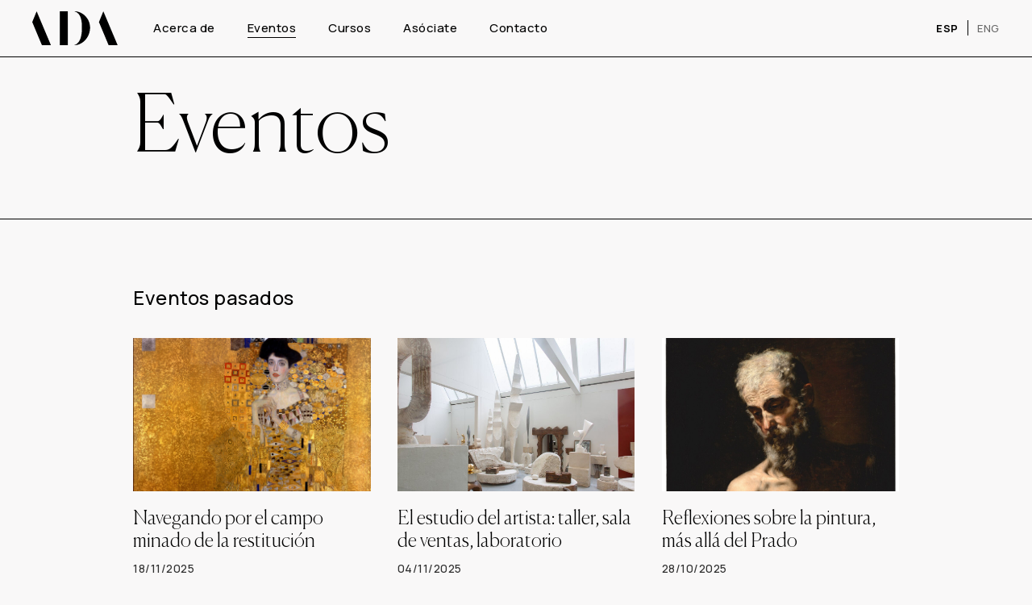

--- FILE ---
content_type: text/html; charset=UTF-8
request_url: https://www.ada-arte.com/eventos/
body_size: 11525
content:
	<!DOCTYPE html>
<html lang="es-ES">
<head>
	<meta charset="UTF-8" />
	
				<meta name="viewport" content="width=device-width,initial-scale=1,user-scalable=no">
		
            
                        <link rel="shortcut icon" type="image/x-icon" href="https://www.ada-arte.com/media/favico.png">
            <link rel="apple-touch-icon" href="https://www.ada-arte.com/media/favico.png"/>
        
	<link rel="profile" href="http://gmpg.org/xfn/11" />
	<link rel="pingback" href="https://www.ada-arte.com/xmlrpc.php" />

	<meta name='robots' content='index, follow, max-image-preview:large, max-snippet:-1, max-video-preview:-1' />
<link rel="alternate" href="https://www.ada-arte.com/eventos/" hreflang="es" />
<link rel="alternate" href="https://www.ada-arte.com/en/events/" hreflang="en" />

	<!-- This site is optimized with the Yoast SEO plugin v21.5 - https://yoast.com/wordpress/plugins/seo/ -->
	<title>Eventos - ADA</title>
	<link rel="canonical" href="https://www.ada-arte.com/eventos/" />
	<meta property="og:locale" content="es_ES" />
	<meta property="og:locale:alternate" content="en_US" />
	<meta property="og:type" content="article" />
	<meta property="og:title" content="Eventos - ADA" />
	<meta property="og:url" content="https://www.ada-arte.com/eventos/" />
	<meta property="og:site_name" content="ADA" />
	<meta property="article:modified_time" content="2022-01-10T09:25:43+00:00" />
	<meta property="og:image" content="https://www.ada-arte.com/media/home-intro-bkg.jpg" />
	<meta property="og:image:width" content="2000" />
	<meta property="og:image:height" content="1000" />
	<meta property="og:image:type" content="image/jpeg" />
	<meta name="twitter:card" content="summary_large_image" />
	<meta name="twitter:label1" content="Tiempo de lectura" />
	<meta name="twitter:data1" content="1 minuto" />
	<script type="application/ld+json" class="yoast-schema-graph">{"@context":"https://schema.org","@graph":[{"@type":"WebPage","@id":"https://www.ada-arte.com/eventos/","url":"https://www.ada-arte.com/eventos/","name":"Eventos - ADA","isPartOf":{"@id":"https://www.ada-arte.com/#website"},"datePublished":"2022-01-07T18:32:48+00:00","dateModified":"2022-01-10T09:25:43+00:00","breadcrumb":{"@id":"https://www.ada-arte.com/eventos/#breadcrumb"},"inLanguage":"es","potentialAction":[{"@type":"ReadAction","target":["https://www.ada-arte.com/eventos/"]}]},{"@type":"BreadcrumbList","@id":"https://www.ada-arte.com/eventos/#breadcrumb","itemListElement":[{"@type":"ListItem","position":1,"name":"Portada","item":"https://www.ada-arte.com/"},{"@type":"ListItem","position":2,"name":"Eventos"}]},{"@type":"WebSite","@id":"https://www.ada-arte.com/#website","url":"https://www.ada-arte.com/","name":"ADA","description":"ADA es una organización sin ánimo de lucro cuyo objetivo es difundir conocimientos y promover el diálogo sobre temas clave del mundo cultural y creativo. Para ello, organizamos charlas y cursos con destacados expertos nacionales e internacionales en su área. Nuestras charlas, conferencias, conversaciones y cursos están dirigidos a socios y no socios.","publisher":{"@id":"https://www.ada-arte.com/#organization"},"alternateName":"ADA Arte","potentialAction":[{"@type":"SearchAction","target":{"@type":"EntryPoint","urlTemplate":"https://www.ada-arte.com/?s={search_term_string}"},"query-input":"required name=search_term_string"}],"inLanguage":"es"},{"@type":"Organization","@id":"https://www.ada-arte.com/#organization","name":"ADA","alternateName":"ADA Arte","url":"https://www.ada-arte.com/","logo":{"@type":"ImageObject","inLanguage":"es","@id":"https://www.ada-arte.com/#/schema/logo/image/","url":"https://www.ada-arte.com/media/logo.svg","contentUrl":"https://www.ada-arte.com/media/logo.svg","width":1,"height":1,"caption":"ADA"},"image":{"@id":"https://www.ada-arte.com/#/schema/logo/image/"},"sameAs":["https://www.instagram.com/ada_talks/","https://www.linkedin.com/company/ada-arte","https://www.youtube.com/channel/UCn3QgYg7hfWPCiaVl9NiH5Q"]}]}</script>
	<!-- / Yoast SEO plugin. -->


<link rel='dns-prefetch' href='//www.googletagmanager.com' />
<link rel="alternate" title="oEmbed (JSON)" type="application/json+oembed" href="https://www.ada-arte.com/wp-json/oembed/1.0/embed?url=https%3A%2F%2Fwww.ada-arte.com%2Feventos%2F" />
<link rel="alternate" title="oEmbed (XML)" type="text/xml+oembed" href="https://www.ada-arte.com/wp-json/oembed/1.0/embed?url=https%3A%2F%2Fwww.ada-arte.com%2Feventos%2F&#038;format=xml" />
<style id='wp-img-auto-sizes-contain-inline-css' type='text/css'>
img:is([sizes=auto i],[sizes^="auto," i]){contain-intrinsic-size:3000px 1500px}
/*# sourceURL=wp-img-auto-sizes-contain-inline-css */
</style>
<style id='classic-theme-styles-inline-css' type='text/css'>
/*! This file is auto-generated */
.wp-block-button__link{color:#fff;background-color:#32373c;border-radius:9999px;box-shadow:none;text-decoration:none;padding:calc(.667em + 2px) calc(1.333em + 2px);font-size:1.125em}.wp-block-file__button{background:#32373c;color:#fff;text-decoration:none}
/*# sourceURL=/wp-includes/css/classic-themes.min.css */
</style>
<link rel='stylesheet' id='contact-form-7-css' href='https://www.ada-arte.com/wp-content/plugins/contact-form-7/includes/css/styles.css?ver=5.8.2' type='text/css' media='all' />
<link rel='stylesheet' id='mediaelement-css' href='https://www.ada-arte.com/wp-includes/js/mediaelement/mediaelementplayer-legacy.min.css?ver=4.2.17' type='text/css' media='all' />
<link rel='stylesheet' id='wp-mediaelement-css' href='https://www.ada-arte.com/wp-includes/js/mediaelement/wp-mediaelement.min.css?ver=6.9' type='text/css' media='all' />
<link rel='stylesheet' id='bridge-default-style-css' href='https://www.ada-arte.com/wp-content/themes/bridge/style.css?ver=6.9' type='text/css' media='all' />
<link rel='stylesheet' id='bridge-qode-font_awesome-css' href='https://www.ada-arte.com/wp-content/themes/bridge/css/font-awesome/css/font-awesome.min.css?ver=6.9' type='text/css' media='all' />
<link rel='stylesheet' id='bridge-qode-linea_icons-css' href='https://www.ada-arte.com/wp-content/themes/bridge/css/linea-icons/style.css?ver=6.9' type='text/css' media='all' />
<link rel='stylesheet' id='bridge-stylesheet-css' href='https://www.ada-arte.com/wp-content/themes/bridge/css/stylesheet.min.css?ver=6.9' type='text/css' media='all' />
<style id='bridge-stylesheet-inline-css' type='text/css'>
   .page-id-174.disabled_footer_top .footer_top_holder, .page-id-174.disabled_footer_bottom .footer_bottom_holder { display: none;}


/*# sourceURL=bridge-stylesheet-inline-css */
</style>
<link rel='stylesheet' id='bridge-style-dynamic-css' href='https://www.ada-arte.com/wp-content/themes/bridge/css/style_dynamic.css?ver=1699708118' type='text/css' media='all' />
<link rel='stylesheet' id='bridge-responsive-css' href='https://www.ada-arte.com/wp-content/themes/bridge/css/responsive.min.css?ver=6.9' type='text/css' media='all' />
<link rel='stylesheet' id='bridge-style-dynamic-responsive-css' href='https://www.ada-arte.com/wp-content/themes/bridge/css/style_dynamic_responsive.css?ver=1699708118' type='text/css' media='all' />
<link rel='stylesheet' id='js_composer_front-css' href='https://www.ada-arte.com/wp-content/plugins/js_composer/assets/css/js_composer.min.css?ver=7.1' type='text/css' media='all' />
<link rel='stylesheet' id='bridge-core-dashboard-style-css' href='https://www.ada-arte.com/wp-content/plugins/bridge-core/modules/core-dashboard/assets/css/core-dashboard.min.css?ver=6.9' type='text/css' media='all' />
<link rel='stylesheet' id='bridge-childstyle-css' href='https://www.ada-arte.com/wp-content/themes/ada/style.css?ran=2621&#038;ver=6.9' type='text/css' media='all' />
<script type="text/javascript" src="https://www.ada-arte.com/wp-includes/js/jquery/jquery.min.js?ver=3.7.1" id="jquery-core-js"></script>
<script type="text/javascript" src="https://www.ada-arte.com/wp-includes/js/jquery/jquery-migrate.min.js?ver=3.4.1" id="jquery-migrate-js"></script>

<!-- Fragmento de código de Google Analytics añadido por Site Kit -->
<script type="text/javascript" src="https://www.googletagmanager.com/gtag/js?id=GT-WB7X2MX8" id="google_gtagjs-js" async></script>
<script type="text/javascript" id="google_gtagjs-js-after">
/* <![CDATA[ */
window.dataLayer = window.dataLayer || [];function gtag(){dataLayer.push(arguments);}
gtag('set', 'linker', {"domains":["www.ada-arte.com"]} );
gtag("js", new Date());
gtag("set", "developer_id.dZTNiMT", true);
gtag("config", "GT-WB7X2MX8");
//# sourceURL=google_gtagjs-js-after
/* ]]> */
</script>

<!-- Final del fragmento de código de Google Analytics añadido por Site Kit -->
<script></script><link rel="https://api.w.org/" href="https://www.ada-arte.com/wp-json/" /><link rel="alternate" title="JSON" type="application/json" href="https://www.ada-arte.com/wp-json/wp/v2/pages/174" /><meta name="generator" content="Site Kit by Google 1.113.0" /><!-- Google Tag Manager -->
<script>(function(w,d,s,l,i){w[l]=w[l]||[];w[l].push({'gtm.start':
new Date().getTime(),event:'gtm.js'});var f=d.getElementsByTagName(s)[0],
j=d.createElement(s),dl=l!='dataLayer'?'&l='+l:'';j.async=true;j.src=
'https://www.googletagmanager.com/gtm.js?id='+i+dl;f.parentNode.insertBefore(j,f);
})(window,document,'script','dataLayer','GTM-MQFNSVC');</script>
<!-- End Google Tag Manager -->

<script type="text/javascript">
  (function () {
    var _learnq = window._learnq || [];
    _learnq.push(['account', 'R2r2nU']);

    var b = document.createElement('script'); 
    b.type = 'text/javascript'; 
    b.async = true; 
    b.src = 'https://static.klaviyo.com/onsite/js/klaviyo.js?company_id=R2r2nU'; 
    var a = document.getElementsByTagName('script')[0]; 
    a.parentNode.insertBefore(b, a);
  })();
</script>
<meta name="generator" content="Powered by WPBakery Page Builder - drag and drop page builder for WordPress."/>
<noscript><style> .wpb_animate_when_almost_visible { opacity: 1; }</style></noscript><style id='global-styles-inline-css' type='text/css'>
:root{--wp--preset--aspect-ratio--square: 1;--wp--preset--aspect-ratio--4-3: 4/3;--wp--preset--aspect-ratio--3-4: 3/4;--wp--preset--aspect-ratio--3-2: 3/2;--wp--preset--aspect-ratio--2-3: 2/3;--wp--preset--aspect-ratio--16-9: 16/9;--wp--preset--aspect-ratio--9-16: 9/16;--wp--preset--color--black: #000000;--wp--preset--color--cyan-bluish-gray: #abb8c3;--wp--preset--color--white: #ffffff;--wp--preset--color--pale-pink: #f78da7;--wp--preset--color--vivid-red: #cf2e2e;--wp--preset--color--luminous-vivid-orange: #ff6900;--wp--preset--color--luminous-vivid-amber: #fcb900;--wp--preset--color--light-green-cyan: #7bdcb5;--wp--preset--color--vivid-green-cyan: #00d084;--wp--preset--color--pale-cyan-blue: #8ed1fc;--wp--preset--color--vivid-cyan-blue: #0693e3;--wp--preset--color--vivid-purple: #9b51e0;--wp--preset--gradient--vivid-cyan-blue-to-vivid-purple: linear-gradient(135deg,rgb(6,147,227) 0%,rgb(155,81,224) 100%);--wp--preset--gradient--light-green-cyan-to-vivid-green-cyan: linear-gradient(135deg,rgb(122,220,180) 0%,rgb(0,208,130) 100%);--wp--preset--gradient--luminous-vivid-amber-to-luminous-vivid-orange: linear-gradient(135deg,rgb(252,185,0) 0%,rgb(255,105,0) 100%);--wp--preset--gradient--luminous-vivid-orange-to-vivid-red: linear-gradient(135deg,rgb(255,105,0) 0%,rgb(207,46,46) 100%);--wp--preset--gradient--very-light-gray-to-cyan-bluish-gray: linear-gradient(135deg,rgb(238,238,238) 0%,rgb(169,184,195) 100%);--wp--preset--gradient--cool-to-warm-spectrum: linear-gradient(135deg,rgb(74,234,220) 0%,rgb(151,120,209) 20%,rgb(207,42,186) 40%,rgb(238,44,130) 60%,rgb(251,105,98) 80%,rgb(254,248,76) 100%);--wp--preset--gradient--blush-light-purple: linear-gradient(135deg,rgb(255,206,236) 0%,rgb(152,150,240) 100%);--wp--preset--gradient--blush-bordeaux: linear-gradient(135deg,rgb(254,205,165) 0%,rgb(254,45,45) 50%,rgb(107,0,62) 100%);--wp--preset--gradient--luminous-dusk: linear-gradient(135deg,rgb(255,203,112) 0%,rgb(199,81,192) 50%,rgb(65,88,208) 100%);--wp--preset--gradient--pale-ocean: linear-gradient(135deg,rgb(255,245,203) 0%,rgb(182,227,212) 50%,rgb(51,167,181) 100%);--wp--preset--gradient--electric-grass: linear-gradient(135deg,rgb(202,248,128) 0%,rgb(113,206,126) 100%);--wp--preset--gradient--midnight: linear-gradient(135deg,rgb(2,3,129) 0%,rgb(40,116,252) 100%);--wp--preset--font-size--small: 13px;--wp--preset--font-size--medium: 20px;--wp--preset--font-size--large: 36px;--wp--preset--font-size--x-large: 42px;--wp--preset--spacing--20: 0.44rem;--wp--preset--spacing--30: 0.67rem;--wp--preset--spacing--40: 1rem;--wp--preset--spacing--50: 1.5rem;--wp--preset--spacing--60: 2.25rem;--wp--preset--spacing--70: 3.38rem;--wp--preset--spacing--80: 5.06rem;--wp--preset--shadow--natural: 6px 6px 9px rgba(0, 0, 0, 0.2);--wp--preset--shadow--deep: 12px 12px 50px rgba(0, 0, 0, 0.4);--wp--preset--shadow--sharp: 6px 6px 0px rgba(0, 0, 0, 0.2);--wp--preset--shadow--outlined: 6px 6px 0px -3px rgb(255, 255, 255), 6px 6px rgb(0, 0, 0);--wp--preset--shadow--crisp: 6px 6px 0px rgb(0, 0, 0);}:where(.is-layout-flex){gap: 0.5em;}:where(.is-layout-grid){gap: 0.5em;}body .is-layout-flex{display: flex;}.is-layout-flex{flex-wrap: wrap;align-items: center;}.is-layout-flex > :is(*, div){margin: 0;}body .is-layout-grid{display: grid;}.is-layout-grid > :is(*, div){margin: 0;}:where(.wp-block-columns.is-layout-flex){gap: 2em;}:where(.wp-block-columns.is-layout-grid){gap: 2em;}:where(.wp-block-post-template.is-layout-flex){gap: 1.25em;}:where(.wp-block-post-template.is-layout-grid){gap: 1.25em;}.has-black-color{color: var(--wp--preset--color--black) !important;}.has-cyan-bluish-gray-color{color: var(--wp--preset--color--cyan-bluish-gray) !important;}.has-white-color{color: var(--wp--preset--color--white) !important;}.has-pale-pink-color{color: var(--wp--preset--color--pale-pink) !important;}.has-vivid-red-color{color: var(--wp--preset--color--vivid-red) !important;}.has-luminous-vivid-orange-color{color: var(--wp--preset--color--luminous-vivid-orange) !important;}.has-luminous-vivid-amber-color{color: var(--wp--preset--color--luminous-vivid-amber) !important;}.has-light-green-cyan-color{color: var(--wp--preset--color--light-green-cyan) !important;}.has-vivid-green-cyan-color{color: var(--wp--preset--color--vivid-green-cyan) !important;}.has-pale-cyan-blue-color{color: var(--wp--preset--color--pale-cyan-blue) !important;}.has-vivid-cyan-blue-color{color: var(--wp--preset--color--vivid-cyan-blue) !important;}.has-vivid-purple-color{color: var(--wp--preset--color--vivid-purple) !important;}.has-black-background-color{background-color: var(--wp--preset--color--black) !important;}.has-cyan-bluish-gray-background-color{background-color: var(--wp--preset--color--cyan-bluish-gray) !important;}.has-white-background-color{background-color: var(--wp--preset--color--white) !important;}.has-pale-pink-background-color{background-color: var(--wp--preset--color--pale-pink) !important;}.has-vivid-red-background-color{background-color: var(--wp--preset--color--vivid-red) !important;}.has-luminous-vivid-orange-background-color{background-color: var(--wp--preset--color--luminous-vivid-orange) !important;}.has-luminous-vivid-amber-background-color{background-color: var(--wp--preset--color--luminous-vivid-amber) !important;}.has-light-green-cyan-background-color{background-color: var(--wp--preset--color--light-green-cyan) !important;}.has-vivid-green-cyan-background-color{background-color: var(--wp--preset--color--vivid-green-cyan) !important;}.has-pale-cyan-blue-background-color{background-color: var(--wp--preset--color--pale-cyan-blue) !important;}.has-vivid-cyan-blue-background-color{background-color: var(--wp--preset--color--vivid-cyan-blue) !important;}.has-vivid-purple-background-color{background-color: var(--wp--preset--color--vivid-purple) !important;}.has-black-border-color{border-color: var(--wp--preset--color--black) !important;}.has-cyan-bluish-gray-border-color{border-color: var(--wp--preset--color--cyan-bluish-gray) !important;}.has-white-border-color{border-color: var(--wp--preset--color--white) !important;}.has-pale-pink-border-color{border-color: var(--wp--preset--color--pale-pink) !important;}.has-vivid-red-border-color{border-color: var(--wp--preset--color--vivid-red) !important;}.has-luminous-vivid-orange-border-color{border-color: var(--wp--preset--color--luminous-vivid-orange) !important;}.has-luminous-vivid-amber-border-color{border-color: var(--wp--preset--color--luminous-vivid-amber) !important;}.has-light-green-cyan-border-color{border-color: var(--wp--preset--color--light-green-cyan) !important;}.has-vivid-green-cyan-border-color{border-color: var(--wp--preset--color--vivid-green-cyan) !important;}.has-pale-cyan-blue-border-color{border-color: var(--wp--preset--color--pale-cyan-blue) !important;}.has-vivid-cyan-blue-border-color{border-color: var(--wp--preset--color--vivid-cyan-blue) !important;}.has-vivid-purple-border-color{border-color: var(--wp--preset--color--vivid-purple) !important;}.has-vivid-cyan-blue-to-vivid-purple-gradient-background{background: var(--wp--preset--gradient--vivid-cyan-blue-to-vivid-purple) !important;}.has-light-green-cyan-to-vivid-green-cyan-gradient-background{background: var(--wp--preset--gradient--light-green-cyan-to-vivid-green-cyan) !important;}.has-luminous-vivid-amber-to-luminous-vivid-orange-gradient-background{background: var(--wp--preset--gradient--luminous-vivid-amber-to-luminous-vivid-orange) !important;}.has-luminous-vivid-orange-to-vivid-red-gradient-background{background: var(--wp--preset--gradient--luminous-vivid-orange-to-vivid-red) !important;}.has-very-light-gray-to-cyan-bluish-gray-gradient-background{background: var(--wp--preset--gradient--very-light-gray-to-cyan-bluish-gray) !important;}.has-cool-to-warm-spectrum-gradient-background{background: var(--wp--preset--gradient--cool-to-warm-spectrum) !important;}.has-blush-light-purple-gradient-background{background: var(--wp--preset--gradient--blush-light-purple) !important;}.has-blush-bordeaux-gradient-background{background: var(--wp--preset--gradient--blush-bordeaux) !important;}.has-luminous-dusk-gradient-background{background: var(--wp--preset--gradient--luminous-dusk) !important;}.has-pale-ocean-gradient-background{background: var(--wp--preset--gradient--pale-ocean) !important;}.has-electric-grass-gradient-background{background: var(--wp--preset--gradient--electric-grass) !important;}.has-midnight-gradient-background{background: var(--wp--preset--gradient--midnight) !important;}.has-small-font-size{font-size: var(--wp--preset--font-size--small) !important;}.has-medium-font-size{font-size: var(--wp--preset--font-size--medium) !important;}.has-large-font-size{font-size: var(--wp--preset--font-size--large) !important;}.has-x-large-font-size{font-size: var(--wp--preset--font-size--x-large) !important;}
/*# sourceURL=global-styles-inline-css */
</style>
</head>

<body class="wp-singular page-template page-template-full_width page-template-full_width-php page page-id-174 wp-theme-bridge wp-child-theme-ada bridge-core-3.1.2  qode-title-hidden qode_grid_1200 qode_popup_menu_push_text_top qode-child-theme-ver-1.0.0 qode-theme-ver-30.1 qode-theme-bridge disabled_footer_bottom wpb-js-composer js-comp-ver-7.1 vc_responsive" itemscope itemtype="http://schema.org/WebPage">


<!-- Google Tag Manager (noscript) -->
<noscript><iframe src="https://www.googletagmanager.com/ns.html?id=GTM-MQFNSVC"
height="0" width="0" style="display:none;visibility:hidden"></iframe></noscript>
<!-- End Google Tag Manager (noscript) -->

<div class="wrapper">
	<div class="wrapper_inner">

    
		<!-- Google Analytics start -->
				<!-- Google Analytics end -->

		
	<header class=" scroll_header_top_area  stick scrolled_not_transparent menu_position_left sticky_mobile page_header">
	<div class="header_inner clearfix">
				<div class="header_top_bottom_holder">
			
			<div class="header_bottom clearfix" style='' >
											<div class="header_inner_left">
																	<div class="mobile_menu_button">
		<span>
			<i class="qode_icon_font_awesome fa fa-bars " ></i>		</span>
	</div>
								<div class="logo_wrapper" >
	<div class="q_logo">
		<a itemprop="url" href="https://www.ada-arte.com/" >
             <img itemprop="image" class="normal" src="https://www.ada-arte.com/media/logo.svg" alt="Logo"> 			 <img itemprop="image" class="light" src="https://www.ada-arte.com/media/logo.svg" alt="Logo"/> 			 <img itemprop="image" class="dark" src="https://www.ada-arte.com/media/logo.svg" alt="Logo"/> 			 <img itemprop="image" class="sticky" src="https://www.ada-arte.com/media/logo.svg" alt="Logo"/> 			 <img itemprop="image" class="mobile" src="https://www.ada-arte.com/media/logo.svg" alt="Logo"/> 			 <img itemprop="image" class="popup" src="https://www.ada-arte.com/media/logo.svg" alt="Logo"/> 		</a>
	</div>
	</div>															</div>
															<div class="header_inner_right">
									<div class="side_menu_button_wrapper right">
																					<div class="header_bottom_right_widget_holder"><div class="widget_text header_bottom_widget widget_custom_html"><div class="textwidget custom-html-widget"><a href="#" id="newsletter_bt" class="boxed-link">SUSCRÍBETE A LA NEWSLETTER</a></div></div><div class="header_bottom_widget widget_polylang"><ul>
	<li class="lang-item lang-item-4 lang-item-es current-lang lang-item-first"><a  lang="es-ES" hreflang="es-ES" href="https://www.ada-arte.com/eventos/">ESP</a></li>
	<li class="lang-item lang-item-6 lang-item-en"><a  lang="en-US" hreflang="en-US" href="https://www.ada-arte.com/en/events/">ENG</a></li>
</ul>
</div></div>
																														<div class="side_menu_button">
																							<a href="javascript:void(0)" class="popup_menu normal qode_popup_menu_push_text_top ">
		<span class="popup_menu_inner"><i class="line">&nbsp;</i></span>	</a>
											
										</div>
									</div>
								</div>
							
							
							<nav class="main_menu drop_down left">
								<ul id="menu-main" class=""><li id="nav-menu-item-246" class="menu-item menu-item-type-post_type menu-item-object-page  narrow"><a href="https://www.ada-arte.com/acerca-de/" class=""><i class="menu_icon blank fa"></i><span>Acerca de</span><span class="plus"></span></a></li>
<li id="nav-menu-item-247" class="menu-item menu-item-type-post_type menu-item-object-page current-menu-item page_item page-item-174 current_page_item active narrow"><a href="https://www.ada-arte.com/eventos/" class=" current "><i class="menu_icon blank fa"></i><span>Eventos</span><span class="plus"></span></a></li>
<li id="nav-menu-item-328" class="menu-item menu-item-type-post_type menu-item-object-page  narrow"><a href="https://www.ada-arte.com/cursos/" class=""><i class="menu_icon blank fa"></i><span>Cursos</span><span class="plus"></span></a></li>
<li id="nav-menu-item-262" class="menu-item menu-item-type-post_type menu-item-object-page  narrow"><a href="https://www.ada-arte.com/asociate/" class=""><i class="menu_icon blank fa"></i><span>Asóciate</span><span class="plus"></span></a></li>
<li id="nav-menu-item-245" class="menu-item menu-item-type-post_type menu-item-object-page  narrow"><a href="https://www.ada-arte.com/contacto/" class=""><i class="menu_icon blank fa"></i><span>Contacto</span><span class="plus"></span></a></li>
<li id="nav-menu-item-250" class="external hidden menu-item menu-item-type-custom menu-item-object-custom  narrow"><a target="_blank" href="https://www.ada-arte.com/acceso-privado/" class=""><i class="menu_icon blank fa"></i><span>Acceso socios</span><span class="plus"></span></a></li>
</ul>							</nav>
														<nav class="mobile_menu">
	<ul id="menu-main-1" class=""><li id="mobile-menu-item-246" class="menu-item menu-item-type-post_type menu-item-object-page "><a href="https://www.ada-arte.com/acerca-de/" class=""><span>Acerca de</span></a><span class="mobile_arrow"><i class="fa fa-angle-right"></i><i class="fa fa-angle-down"></i></span></li>
<li id="mobile-menu-item-247" class="menu-item menu-item-type-post_type menu-item-object-page current-menu-item page_item page-item-174 current_page_item active"><a href="https://www.ada-arte.com/eventos/" class=" current "><span>Eventos</span></a><span class="mobile_arrow"><i class="fa fa-angle-right"></i><i class="fa fa-angle-down"></i></span></li>
<li id="mobile-menu-item-328" class="menu-item menu-item-type-post_type menu-item-object-page "><a href="https://www.ada-arte.com/cursos/" class=""><span>Cursos</span></a><span class="mobile_arrow"><i class="fa fa-angle-right"></i><i class="fa fa-angle-down"></i></span></li>
<li id="mobile-menu-item-262" class="menu-item menu-item-type-post_type menu-item-object-page "><a href="https://www.ada-arte.com/asociate/" class=""><span>Asóciate</span></a><span class="mobile_arrow"><i class="fa fa-angle-right"></i><i class="fa fa-angle-down"></i></span></li>
<li id="mobile-menu-item-245" class="menu-item menu-item-type-post_type menu-item-object-page "><a href="https://www.ada-arte.com/contacto/" class=""><span>Contacto</span></a><span class="mobile_arrow"><i class="fa fa-angle-right"></i><i class="fa fa-angle-down"></i></span></li>
<li id="mobile-menu-item-250" class="external hidden menu-item menu-item-type-custom menu-item-object-custom "><a target="_blank" href="https://www.ada-arte.com/acceso-privado/" class=""><span>Acceso socios</span></a><span class="mobile_arrow"><i class="fa fa-angle-right"></i><i class="fa fa-angle-down"></i></span></li>
</ul></nav>											</div>
			</div>
		</div>

</header>	<a id="back_to_top" href="#">
        <span class="fa-stack">
            <i class="qodef-icon-linea-icon icon-arrows-up-double-33 " ></i>        </span>
	</a>
    <div class="popup_menu_holder_outer">
        <div class="popup_menu_holder " >
            <div class="popup_menu_holder_inner">
                <nav class="popup_menu">
					<ul id="menu-main-2" class=""><li id="popup-menu-item-246" class="menu-item menu-item-type-post_type menu-item-object-page "><a href="https://www.ada-arte.com/acerca-de/" class=""><span>Acerca de</span></a></li>
<li id="popup-menu-item-247" class="menu-item menu-item-type-post_type menu-item-object-page current-menu-item page_item page-item-174 current_page_item active"><a href="https://www.ada-arte.com/eventos/" class=" current "><span>Eventos</span></a></li>
<li id="popup-menu-item-328" class="menu-item menu-item-type-post_type menu-item-object-page "><a href="https://www.ada-arte.com/cursos/" class=""><span>Cursos</span></a></li>
<li id="popup-menu-item-262" class="menu-item menu-item-type-post_type menu-item-object-page "><a href="https://www.ada-arte.com/asociate/" class=""><span>Asóciate</span></a></li>
<li id="popup-menu-item-245" class="menu-item menu-item-type-post_type menu-item-object-page "><a href="https://www.ada-arte.com/contacto/" class=""><span>Contacto</span></a></li>
<li id="popup-menu-item-250" class="external hidden menu-item menu-item-type-custom menu-item-object-custom "><a target="_blank" href="https://www.ada-arte.com/acceso-privado/" class=""><span>Acceso socios</span></a></li>
</ul>                </nav>
				            </div>
        </div>
    </div>
	
	
    
    	
    
    <div class="content content_top_margin_none">
        <div class="content_inner  ">
    					<div class="full_width">
	<div class="full_width_inner" >
										<div class="wpb-content-wrapper"><div id="intro"     class="vc_row wpb_row section vc_row-fluid  grid_section" style=' text-align:left;'><div class=" section_inner clearfix"><div class='section_inner_margin clearfix'><div class="wpb_column vc_column_container vc_col-sm-12"><div class="vc_column-inner"><div class="wpb_wrapper">
	<div class="wpb_text_column wpb_content_element ">
		<div class="wpb_wrapper">
			<h1>Eventos</h1>

		</div> 
	</div> </div></div></div></div></div></div><div      class="vc_row wpb_row section vc_row-fluid " style=' text-align:left;'><div class=" full_section_inner clearfix"><!-- Event snippet for Page view conversion page -->
<script>
  gtag('event', 'conversion', {
      'send_to': 'AW-16992268611/unfcCIK-kbcaEMPixaY_',
      'value': 1.0,
      'currency': 'USD'
  });
</script>
<div class="wpb_column vc_column_container vc_col-sm-12"><div class="vc_column-inner"><div class="wpb_wrapper"></div></div></div></div></div><div      class="vc_row wpb_row section vc_row-fluid  grid_section disable_negative_margin" style=' text-align:left;'><div class=" section_inner clearfix"><div class='section_inner_margin clearfix'>
			<div class="eventos-wrapper grid_section">
				<div class="section_inner">
					<h2 class="manrope">Eventos pasados</h2>
					<div class="eventos-grid flex">

						
								<a href="https://www.ada-arte.com/evento/navegando-por-el-campo-minado-de-la-restitucion" class="item pagelink">

									<div class="img">
										<img decoding="async" src="https://www.ada-arte.com/media/1199px-Gustav_Klimt_046-e1761662623107.jpg" alt="">
									</div>
										
									<div class="data">
										<h3>Navegando por el campo minado de la restitución</h3>	
										<span class="date">18/11/2025</span>
									</div>
								</a>
							
								<a href="https://www.ada-arte.com/evento/el-estudio-del-artista-taller-sala-de-ventas-laboratorio" class="item pagelink">

									<div class="img">
										<img decoding="async" src="https://www.ada-arte.com/media/csm_2020_10_12-atelier-brancusi_Herve-Veronese_Centre-Pompidou-7453_7650f8e6f3-e1760535251143.jpg" alt="">
									</div>
										
									<div class="data">
										<h3>El estudio del artista: taller, sala de ventas, laboratorio</h3>	
										<span class="date">04/11/2025</span>
									</div>
								</a>
							
								<a href="https://www.ada-arte.com/evento/1242" class="item pagelink">

									<div class="img">
										<img decoding="async" src="https://www.ada-arte.com/media/afe687b3-8999-4d86-ae4e-33aea3678ffe-e1760012020774.jpg" alt="">
									</div>
										
									<div class="data">
										<h3>Reflexiones sobre la pintura, más allá del Prado</h3>	
										<span class="date">28/10/2025</span>
									</div>
								</a>
							
								<a href="https://www.ada-arte.com/evento/nuevas-dinamicas-del-mercado-global-del-arte-aranceles-incertidumbre-y-nuevas-tendencias" class="item pagelink">

									<div class="img">
										<img decoding="async" src="https://www.ada-arte.com/media/19004-e1748010266322.jpg" alt="">
									</div>
										
									<div class="data">
										<h3>Nuevas dinámicas del mercado del arte: aranceles, incertidumbre y últimas tendencias</h3>	
										<span class="date">12/06/2025</span>
									</div>
								</a>
							
								<a href="https://www.ada-arte.com/evento/inteligencia-artificial-derecho-de-autor-y-arte-contemporaneo-oportunidades-y-amenazas" class="item pagelink">

									<div class="img">
										<img decoding="async" src="https://www.ada-arte.com/media/artificial-intelligence-artwork-friedrich-saurer.jpg" alt="">
									</div>
										
									<div class="data">
										<h3>Inteligencia Artificial y Arte Contemporáneo</h3>	
										<span class="date">06/05/2025</span>
									</div>
								</a>
							
								<a href="https://www.ada-arte.com/evento/rubens-tecnica-taller-e-indagacion-artistica" class="item pagelink">

									<div class="img">
										<img decoding="async" src="https://www.ada-arte.com/media/Screenshot-2025-02-19-at-4.01.57 PM-e1739977408651.png" alt="">
									</div>
										
									<div class="data">
										<h3>Rubens: técnica, taller e indagación artística</h3>	
										<span class="date">11/03/2025</span>
									</div>
								</a>
							
								<a href="https://www.ada-arte.com/evento/guernica-de-pablo-picasso" class="item pagelink">

									<div class="img">
										<img decoding="async" src="https://www.ada-arte.com/media/guernica-e1736844427808.jpg" alt="">
									</div>
										
									<div class="data">
										<h3>Guernica de Pablo Picasso</h3>	
										<span class="date">28/01/2025</span>
									</div>
								</a>
							
								<a href="https://www.ada-arte.com/evento/arte-incautado-durante-la-guerra-civil-espanola" class="item pagelink">

									<div class="img">
										<img decoding="async" src="https://www.ada-arte.com/media/75e42380-760a-4656-87a0-ea81a9222cdf_16-9-discover-aspect-ratio_default_1003781-e1729239398874.jpg" alt="">
									</div>
										
									<div class="data">
										<h3>Arte incautado durante la Guerra Civil Española</h3>	
										<span class="date">06/11/2024</span>
									</div>
								</a>
							
								<a href="https://www.ada-arte.com/evento/inversion-o-pasion" class="item pagelink">

									<div class="img">
										<img decoding="async" src="https://www.ada-arte.com/media/Joan-rejilla-e1727701664706.png" alt="">
									</div>
										
									<div class="data">
										<h3>¿Inversión o pasión? Una guía para navegar por el mercado del arte</h3>	
										<span class="date">22/10/2024</span>
									</div>
								</a>
							
					</div>
				</div>
			</div>


		
		<!-- PAGINATION WITH pagenavi -->
		<div class="pagination">
			<div class='wp-pagenavi' role='navigation'>
<span class='pages'>Página 1 de 3</span><span aria-current='page' class='current'>1</span><a class="page larger" title="Página 2" href="https://www.ada-arte.com/eventos/page/2/">2</a><a class="page larger" title="Página 3" href="https://www.ada-arte.com/eventos/page/3/">3</a><a class="nextpostslink" rel="next" aria-label="Página siguiente" href="https://www.ada-arte.com/eventos/page/2/">»</a>
</div>		</div>

		
<!-- Event snippet for Page view conversion page -->
<script>
  gtag('event', 'conversion', {
      'send_to': 'AW-16992268611/unfcCIK-kbcaEMPixaY_',
      'value': 1.0,
      'currency': 'USD'
  });
</script>
<script id="Cookiebot" src="https://consent.cookiebot.com/uc.js" data-cbid="be3b563b-243a-46e9-bfd6-72363e21adb7" type="text/javascript" async></script><div class="wpb_column vc_column_container vc_col-sm-12"><div class="vc_column-inner"><div class="wpb_wrapper"></div></div></div></div></div></div>
</div>										 
												</div>
	</div>
						<div class="content_bottom" >
			<div id="custom_html-4" class="widget_text widget widget_custom_html"><div class="textwidget custom-html-widget"><h2 class="centered">
	Suscríbete a la Newsletter
</h2>


<div class="wpcf7 no-js" id="wpcf7-f21-o1" lang="es-ES" dir="ltr">
<div class="screen-reader-response"><p role="status" aria-live="polite" aria-atomic="true"></p> <ul></ul></div>
<form action="/eventos/#wpcf7-f21-o1" method="post" class="wpcf7-form init" aria-label="Formulario de contacto" novalidate="novalidate" data-status="init">
<div style="display: none;">
<input type="hidden" name="_wpcf7" value="21" />
<input type="hidden" name="_wpcf7_version" value="5.8.2" />
<input type="hidden" name="_wpcf7_locale" value="es_ES" />
<input type="hidden" name="_wpcf7_unit_tag" value="wpcf7-f21-o1" />
<input type="hidden" name="_wpcf7_container_post" value="0" />
<input type="hidden" name="_wpcf7_posted_data_hash" value="" />
<input type="hidden" name="_wpcf7_recaptcha_response" value="" />
</div>
<div class="nombre-block">
	<p><span class="wpcf7-form-control-wrap" data-name="mc4wp-FNAME"><input size="40" class="wpcf7-form-control wpcf7-text wpcf7-validates-as-required" aria-required="true" aria-invalid="false" placeholder="Nombre *" value="" type="text" name="mc4wp-FNAME" /></span><span class="wpcf7-form-control-wrap" data-name="mc4wp-LNAME"><input size="40" class="wpcf7-form-control wpcf7-text wpcf7-validates-as-required" aria-required="true" aria-invalid="false" placeholder="Apellidos *" value="" type="text" name="mc4wp-LNAME" /></span>
	</p>
</div>
<div class="lang-block hidden">
	<p><span class="wpcf7-form-control-wrap" data-name="mc4wp-MMERGE3"><input size="40" class="wpcf7-form-control wpcf7-text" aria-invalid="false" value="Español" type="text" name="mc4wp-MMERGE3" /></span>
	</p>
</div>
<p><span class="wpcf7-form-control-wrap" data-name="mail"><input size="40" class="wpcf7-form-control wpcf7-email wpcf7-validates-as-required wpcf7-text wpcf7-validates-as-email" aria-required="true" aria-invalid="false" placeholder="Email *" value="" type="email" name="mail" /></span><input class="wpcf7-form-control wpcf7-submit has-spinner" id="newsletter" type="submit" value="Enviar" /><br />
<!-- Mailchimp for WordPress v4.9.9 - https://www.mc4wp.com/ --><input type="hidden" name="_mc4wp_subscribe_contact-form-7" value="0" /><span class="mc4wp-checkbox mc4wp-checkbox-contact-form-7 " ><label><input type="checkbox" name="_mc4wp_subscribe_contact-form-7" value="1" checked="checked"  /><span>Mailchimp</span></label></span><!-- / Mailchimp for WordPress -->
</p><div class="wpcf7-response-output" aria-hidden="true"></div>
</form>
</div>
</div></div>		</div>
				
	</div>
</div>



	<footer class="uncover">
		<div class="footer_inner clearfix">
				<div class="footer_top_holder">
            			<div class="footer_top footer_top_full">
																	<div class="three_columns clearfix">
								<div class="column1 footer_col1">
									<div class="column_inner">
										<div id="custom_html-2" class="widget_text widget widget_custom_html"><div class="textwidget custom-html-widget"><a href="https://www.ada-arte.com/" class="logo opacity-link pagelink"><img src="https://www.ada-arte.com/media/logo.svg" alt="ADA"></a><br>
<a href="https://www.ada-arte.com/aviso-legal" class="line-link pagelink">AVISO LEGAL</a><br class="sep">
<a href="https://www.ada-arte.com/politica-privacidad" class="line-link pagelink">POLÍTICA DE PRIVACIDAD</a>

<div class="subven">
	Actividad subvencionada por:<br><img src="https://www.ada-arte.com/media/footer-logo-mc.png" alt="Ministerio Cultura">
</div></div></div>									</div>
								</div>
								<div class="column2 footer_col2">
									<div class="column_inner">
										<div id="nav_menu-2" class="widget widget_nav_menu"><h5>Explora</h5><div class="menu-main-container"><ul id="menu-main-3" class="menu"><li id="menu-item-246" class="menu-item menu-item-type-post_type menu-item-object-page menu-item-246"><a href="https://www.ada-arte.com/acerca-de/">Acerca de</a></li>
<li id="menu-item-247" class="menu-item menu-item-type-post_type menu-item-object-page current-menu-item page_item page-item-174 current_page_item menu-item-247"><a href="https://www.ada-arte.com/eventos/" aria-current="page">Eventos</a></li>
<li id="menu-item-328" class="menu-item menu-item-type-post_type menu-item-object-page menu-item-328"><a href="https://www.ada-arte.com/cursos/">Cursos</a></li>
<li id="menu-item-262" class="menu-item menu-item-type-post_type menu-item-object-page menu-item-262"><a href="https://www.ada-arte.com/asociate/">Asóciate</a></li>
<li id="menu-item-245" class="menu-item menu-item-type-post_type menu-item-object-page menu-item-245"><a href="https://www.ada-arte.com/contacto/">Contacto</a></li>
<li id="menu-item-250" class="external hidden menu-item menu-item-type-custom menu-item-object-custom menu-item-250"><a target="_blank" href="https://www.ada-arte.com/acceso-privado/">Acceso socios</a></li>
</ul></div></div>									</div>
								</div>
								<div class="column3 footer_col3">
									<div class="column_inner">
										<div id="custom_html-3" class="widget_text widget widget_custom_html"><h5>Contacto</h5><div class="textwidget custom-html-widget"><h6 class="manrope">
	ESCRÍBENOS
</h6>

<a href="mailto:info@ada-arte.com" class="line-link">info@ada-arte.com</a>

<h6 class="manrope">
	SÍGUENOS
</h6>

<div class="social">
<ul>
<li><a href="https://www.linkedin.com/company/ada-arte" target="_blank" aria-hidden="true" rel="noopener noreferrer"><i class="fa fa-linkedin"></i><i class="fa fa-linkedin"></i></a></li>
<li><a href="https://www.instagram.com/ada_talks/" target="_blank" aria-hidden="true" rel="noopener noreferrer"><i class="fa fa-instagram"></i><i class="fa fa-instagram"></i></a></li>
</ul>
</div></div></div>									</div>
								</div>
							</div>
													</div>
					</div>
							<div class="footer_bottom_holder">
                								<div class="container">
					<div class="container_inner">
									<div class="footer_bottom">
							</div>
									</div>
			</div>
						</div>
				</div>
	</footer>
		
</div>
</div>
<script type="speculationrules">
{"prefetch":[{"source":"document","where":{"and":[{"href_matches":"/*"},{"not":{"href_matches":["/wp-*.php","/wp-admin/*","/media/*","/wp-content/*","/wp-content/plugins/*","/wp-content/themes/ada/*","/wp-content/themes/bridge/*","/*\\?(.+)"]}},{"not":{"selector_matches":"a[rel~=\"nofollow\"]"}},{"not":{"selector_matches":".no-prefetch, .no-prefetch a"}}]},"eagerness":"conservative"}]}
</script>

			<script type="text/javascript">

				jQuery(document).ready(function( $ ) {

					"use strict";

					// GET VARS FROM OPTIONS
					var cursos_activo = '1';

					// HOME CURSOS
					if ( !cursos_activo ) {
						$('.home #cursos').remove();
					}

				}(jQuery));

			</script>
		
		<script type="text/html" id="wpb-modifications"> window.wpbCustomElement = 1; </script><script type="text/javascript" src="https://www.ada-arte.com/wp-content/plugins/contact-form-7/includes/swv/js/index.js?ver=5.8.2" id="swv-js"></script>
<script type="text/javascript" id="contact-form-7-js-extra">
/* <![CDATA[ */
var wpcf7 = {"api":{"root":"https://www.ada-arte.com/wp-json/","namespace":"contact-form-7/v1"}};
//# sourceURL=contact-form-7-js-extra
/* ]]> */
</script>
<script type="text/javascript" src="https://www.ada-arte.com/wp-content/plugins/contact-form-7/includes/js/index.js?ver=5.8.2" id="contact-form-7-js"></script>
<script type="text/javascript" src="https://www.ada-arte.com/wp-content/themes/bridge/js/plugins/TweenLite.min.js?ver=1.0" id="tweenlite_js-js"></script>
<script type="text/javascript" src="https://www.ada-arte.com/wp-content/themes/bridge/js/plugins/ScrollToPlugin.min.js?ver=1.0" id="scrollto_js-js"></script>
<script type="text/javascript" src="https://www.ada-arte.com/wp-content/themes/ada/js/waypoints.min.js?ver=1.0" id="waypoints_js-js"></script>
<script type="text/javascript" src="https://www.ada-arte.com/wp-content/themes/ada/js/tooltipster.bundle.min.js?ver=1.0" id="tooltip_js-js"></script>
<script type="text/javascript" src="https://www.ada-arte.com/wp-content/themes/ada/js/animsition.js?ver=1.0" id="animisition_js-js"></script>
<script type="text/javascript" src="https://www.ada-arte.com/wp-content/themes/ada/js/ada.js?ran=7346&amp;ver=1.0" id="theme_js-js"></script>
<script type="text/javascript" src="https://www.ada-arte.com/wp-includes/js/jquery/ui/core.min.js?ver=1.13.3" id="jquery-ui-core-js"></script>
<script type="text/javascript" src="https://www.ada-arte.com/wp-includes/js/jquery/ui/accordion.min.js?ver=1.13.3" id="jquery-ui-accordion-js"></script>
<script type="text/javascript" src="https://www.ada-arte.com/wp-content/themes/bridge/js/plugins/doubletaptogo.js?ver=6.9" id="doubleTapToGo-js"></script>
<script type="text/javascript" src="https://www.ada-arte.com/wp-content/themes/bridge/js/plugins/modernizr.min.js?ver=6.9" id="modernizr-js"></script>
<script type="text/javascript" src="https://www.ada-arte.com/wp-content/themes/bridge/js/plugins/jquery.appear.js?ver=6.9" id="appear-js"></script>
<script type="text/javascript" src="https://www.ada-arte.com/wp-includes/js/hoverIntent.min.js?ver=1.10.2" id="hoverIntent-js"></script>
<script type="text/javascript" src="https://www.ada-arte.com/wp-content/themes/bridge/js/plugins/jquery.prettyPhoto.js?ver=6.9" id="prettyphoto-js"></script>
<script type="text/javascript" id="mediaelement-core-js-before">
/* <![CDATA[ */
var mejsL10n = {"language":"es","strings":{"mejs.download-file":"Descargar archivo","mejs.install-flash":"Est\u00e1s usando un navegador que no tiene Flash activo o instalado. Por favor, activa el componente del reproductor Flash o descarga la \u00faltima versi\u00f3n desde https://get.adobe.com/flashplayer/","mejs.fullscreen":"Pantalla completa","mejs.play":"Reproducir","mejs.pause":"Pausa","mejs.time-slider":"Control de tiempo","mejs.time-help-text":"Usa las teclas de direcci\u00f3n izquierda/derecha para avanzar un segundo y las flechas arriba/abajo para avanzar diez segundos.","mejs.live-broadcast":"Transmisi\u00f3n en vivo","mejs.volume-help-text":"Utiliza las teclas de flecha arriba/abajo para aumentar o disminuir el volumen.","mejs.unmute":"Activar el sonido","mejs.mute":"Silenciar","mejs.volume-slider":"Control de volumen","mejs.video-player":"Reproductor de v\u00eddeo","mejs.audio-player":"Reproductor de audio","mejs.captions-subtitles":"Pies de foto / Subt\u00edtulos","mejs.captions-chapters":"Cap\u00edtulos","mejs.none":"Ninguna","mejs.afrikaans":"Afrik\u00e1ans","mejs.albanian":"Albano","mejs.arabic":"\u00c1rabe","mejs.belarusian":"Bielorruso","mejs.bulgarian":"B\u00falgaro","mejs.catalan":"Catal\u00e1n","mejs.chinese":"Chino","mejs.chinese-simplified":"Chino (Simplificado)","mejs.chinese-traditional":"Chino (Tradicional)","mejs.croatian":"Croata","mejs.czech":"Checo","mejs.danish":"Dan\u00e9s","mejs.dutch":"Neerland\u00e9s","mejs.english":"Ingl\u00e9s","mejs.estonian":"Estonio","mejs.filipino":"Filipino","mejs.finnish":"Fin\u00e9s","mejs.french":"Franc\u00e9s","mejs.galician":"Gallego","mejs.german":"Alem\u00e1n","mejs.greek":"Griego","mejs.haitian-creole":"Creole haitiano","mejs.hebrew":"Hebreo","mejs.hindi":"Indio","mejs.hungarian":"H\u00fangaro","mejs.icelandic":"Island\u00e9s","mejs.indonesian":"Indonesio","mejs.irish":"Irland\u00e9s","mejs.italian":"Italiano","mejs.japanese":"Japon\u00e9s","mejs.korean":"Coreano","mejs.latvian":"Let\u00f3n","mejs.lithuanian":"Lituano","mejs.macedonian":"Macedonio","mejs.malay":"Malayo","mejs.maltese":"Malt\u00e9s","mejs.norwegian":"Noruego","mejs.persian":"Persa","mejs.polish":"Polaco","mejs.portuguese":"Portugu\u00e9s","mejs.romanian":"Rumano","mejs.russian":"Ruso","mejs.serbian":"Serbio","mejs.slovak":"Eslovaco","mejs.slovenian":"Esloveno","mejs.spanish":"Espa\u00f1ol","mejs.swahili":"Swahili","mejs.swedish":"Sueco","mejs.tagalog":"Tagalo","mejs.thai":"Tailand\u00e9s","mejs.turkish":"Turco","mejs.ukrainian":"Ukraniano","mejs.vietnamese":"Vietnamita","mejs.welsh":"Gal\u00e9s","mejs.yiddish":"Yiddish"}};
//# sourceURL=mediaelement-core-js-before
/* ]]> */
</script>
<script type="text/javascript" src="https://www.ada-arte.com/wp-includes/js/mediaelement/mediaelement-and-player.min.js?ver=4.2.17" id="mediaelement-core-js"></script>
<script type="text/javascript" src="https://www.ada-arte.com/wp-includes/js/mediaelement/mediaelement-migrate.min.js?ver=6.9" id="mediaelement-migrate-js"></script>
<script type="text/javascript" id="mediaelement-js-extra">
/* <![CDATA[ */
var _wpmejsSettings = {"pluginPath":"/wp-includes/js/mediaelement/","classPrefix":"mejs-","stretching":"responsive","audioShortcodeLibrary":"mediaelement","videoShortcodeLibrary":"mediaelement"};
//# sourceURL=mediaelement-js-extra
/* ]]> */
</script>
<script type="text/javascript" src="https://www.ada-arte.com/wp-includes/js/mediaelement/wp-mediaelement.min.js?ver=6.9" id="wp-mediaelement-js"></script>
<script type="text/javascript" src="https://www.ada-arte.com/wp-content/themes/bridge/js/plugins/jquery.waitforimages.js?ver=6.9" id="waitforimages-js"></script>
<script type="text/javascript" src="https://www.ada-arte.com/wp-content/themes/bridge/js/plugins/jquery.easing.1.3.js?ver=6.9" id="easing-js"></script>
<script type="text/javascript" src="https://www.ada-arte.com/wp-content/themes/bridge/js/plugins/jquery.mousewheel.min.js?ver=6.9" id="mousewheel-js"></script>
<script type="text/javascript" src="https://www.ada-arte.com/wp-content/themes/bridge/js/plugins/skrollr.js?ver=6.9" id="skrollr-js"></script>
<script type="text/javascript" src="https://www.ada-arte.com/wp-content/themes/bridge/js/plugins/jquery.nicescroll.min.js?ver=6.9" id="niceScroll-js"></script>
<script type="text/javascript" src="https://www.ada-arte.com/wp-content/themes/bridge/js/plugins/jquery.fitvids.js?ver=6.9" id="fitvids-js"></script>
<script type="text/javascript" src="https://www.ada-arte.com/wp-content/themes/bridge/js/default_dynamic.js?ver=1699708118" id="bridge-default-dynamic-js"></script>
<script type="text/javascript" id="bridge-default-js-extra">
/* <![CDATA[ */
var QodeAdminAjax = {"ajaxurl":"https://www.ada-arte.com/wp-admin/admin-ajax.php"};
var qodeGlobalVars = {"vars":{"qodeAddingToCartLabel":"Adding to Cart...","page_scroll_amount_for_sticky":"","commentSentLabel":"Comment has been sent!"}};
//# sourceURL=bridge-default-js-extra
/* ]]> */
</script>
<script type="text/javascript" src="https://www.ada-arte.com/wp-content/themes/bridge/js/default.min.js?ver=6.9" id="bridge-default-js"></script>
<script type="text/javascript" src="https://www.ada-arte.com/wp-content/plugins/js_composer/assets/js/dist/js_composer_front.min.js?ver=7.1" id="wpb_composer_front_js-js"></script>
<script type="text/javascript" src="https://www.ada-arte.com/wp-content/plugins/bridge-core/modules/shortcodes/assets/js/nice-scroll-part.min.js?ver=6.9" id="qode-nice-scroll-js"></script>
<script type="text/javascript" src="https://www.google.com/recaptcha/api.js?render=6Le8oJwpAAAAAOw7tESRGNizqGzQFAoscra57SES&amp;ver=3.0" id="google-recaptcha-js"></script>
<script type="text/javascript" src="https://www.ada-arte.com/wp-includes/js/dist/vendor/wp-polyfill.min.js?ver=3.15.0" id="wp-polyfill-js"></script>
<script type="text/javascript" id="wpcf7-recaptcha-js-extra">
/* <![CDATA[ */
var wpcf7_recaptcha = {"sitekey":"6Le8oJwpAAAAAOw7tESRGNizqGzQFAoscra57SES","actions":{"homepage":"homepage","contactform":"contactform"}};
//# sourceURL=wpcf7-recaptcha-js-extra
/* ]]> */
</script>
<script type="text/javascript" src="https://www.ada-arte.com/wp-content/plugins/contact-form-7/modules/recaptcha/index.js?ver=5.8.2" id="wpcf7-recaptcha-js"></script>
<script></script></body>
</html>

--- FILE ---
content_type: text/html; charset=utf-8
request_url: https://www.google.com/recaptcha/api2/anchor?ar=1&k=6Le8oJwpAAAAAOw7tESRGNizqGzQFAoscra57SES&co=aHR0cHM6Ly93d3cuYWRhLWFydGUuY29tOjQ0Mw..&hl=en&v=PoyoqOPhxBO7pBk68S4YbpHZ&size=invisible&anchor-ms=20000&execute-ms=30000&cb=ru0864b7i5wj
body_size: 48970
content:
<!DOCTYPE HTML><html dir="ltr" lang="en"><head><meta http-equiv="Content-Type" content="text/html; charset=UTF-8">
<meta http-equiv="X-UA-Compatible" content="IE=edge">
<title>reCAPTCHA</title>
<style type="text/css">
/* cyrillic-ext */
@font-face {
  font-family: 'Roboto';
  font-style: normal;
  font-weight: 400;
  font-stretch: 100%;
  src: url(//fonts.gstatic.com/s/roboto/v48/KFO7CnqEu92Fr1ME7kSn66aGLdTylUAMa3GUBHMdazTgWw.woff2) format('woff2');
  unicode-range: U+0460-052F, U+1C80-1C8A, U+20B4, U+2DE0-2DFF, U+A640-A69F, U+FE2E-FE2F;
}
/* cyrillic */
@font-face {
  font-family: 'Roboto';
  font-style: normal;
  font-weight: 400;
  font-stretch: 100%;
  src: url(//fonts.gstatic.com/s/roboto/v48/KFO7CnqEu92Fr1ME7kSn66aGLdTylUAMa3iUBHMdazTgWw.woff2) format('woff2');
  unicode-range: U+0301, U+0400-045F, U+0490-0491, U+04B0-04B1, U+2116;
}
/* greek-ext */
@font-face {
  font-family: 'Roboto';
  font-style: normal;
  font-weight: 400;
  font-stretch: 100%;
  src: url(//fonts.gstatic.com/s/roboto/v48/KFO7CnqEu92Fr1ME7kSn66aGLdTylUAMa3CUBHMdazTgWw.woff2) format('woff2');
  unicode-range: U+1F00-1FFF;
}
/* greek */
@font-face {
  font-family: 'Roboto';
  font-style: normal;
  font-weight: 400;
  font-stretch: 100%;
  src: url(//fonts.gstatic.com/s/roboto/v48/KFO7CnqEu92Fr1ME7kSn66aGLdTylUAMa3-UBHMdazTgWw.woff2) format('woff2');
  unicode-range: U+0370-0377, U+037A-037F, U+0384-038A, U+038C, U+038E-03A1, U+03A3-03FF;
}
/* math */
@font-face {
  font-family: 'Roboto';
  font-style: normal;
  font-weight: 400;
  font-stretch: 100%;
  src: url(//fonts.gstatic.com/s/roboto/v48/KFO7CnqEu92Fr1ME7kSn66aGLdTylUAMawCUBHMdazTgWw.woff2) format('woff2');
  unicode-range: U+0302-0303, U+0305, U+0307-0308, U+0310, U+0312, U+0315, U+031A, U+0326-0327, U+032C, U+032F-0330, U+0332-0333, U+0338, U+033A, U+0346, U+034D, U+0391-03A1, U+03A3-03A9, U+03B1-03C9, U+03D1, U+03D5-03D6, U+03F0-03F1, U+03F4-03F5, U+2016-2017, U+2034-2038, U+203C, U+2040, U+2043, U+2047, U+2050, U+2057, U+205F, U+2070-2071, U+2074-208E, U+2090-209C, U+20D0-20DC, U+20E1, U+20E5-20EF, U+2100-2112, U+2114-2115, U+2117-2121, U+2123-214F, U+2190, U+2192, U+2194-21AE, U+21B0-21E5, U+21F1-21F2, U+21F4-2211, U+2213-2214, U+2216-22FF, U+2308-230B, U+2310, U+2319, U+231C-2321, U+2336-237A, U+237C, U+2395, U+239B-23B7, U+23D0, U+23DC-23E1, U+2474-2475, U+25AF, U+25B3, U+25B7, U+25BD, U+25C1, U+25CA, U+25CC, U+25FB, U+266D-266F, U+27C0-27FF, U+2900-2AFF, U+2B0E-2B11, U+2B30-2B4C, U+2BFE, U+3030, U+FF5B, U+FF5D, U+1D400-1D7FF, U+1EE00-1EEFF;
}
/* symbols */
@font-face {
  font-family: 'Roboto';
  font-style: normal;
  font-weight: 400;
  font-stretch: 100%;
  src: url(//fonts.gstatic.com/s/roboto/v48/KFO7CnqEu92Fr1ME7kSn66aGLdTylUAMaxKUBHMdazTgWw.woff2) format('woff2');
  unicode-range: U+0001-000C, U+000E-001F, U+007F-009F, U+20DD-20E0, U+20E2-20E4, U+2150-218F, U+2190, U+2192, U+2194-2199, U+21AF, U+21E6-21F0, U+21F3, U+2218-2219, U+2299, U+22C4-22C6, U+2300-243F, U+2440-244A, U+2460-24FF, U+25A0-27BF, U+2800-28FF, U+2921-2922, U+2981, U+29BF, U+29EB, U+2B00-2BFF, U+4DC0-4DFF, U+FFF9-FFFB, U+10140-1018E, U+10190-1019C, U+101A0, U+101D0-101FD, U+102E0-102FB, U+10E60-10E7E, U+1D2C0-1D2D3, U+1D2E0-1D37F, U+1F000-1F0FF, U+1F100-1F1AD, U+1F1E6-1F1FF, U+1F30D-1F30F, U+1F315, U+1F31C, U+1F31E, U+1F320-1F32C, U+1F336, U+1F378, U+1F37D, U+1F382, U+1F393-1F39F, U+1F3A7-1F3A8, U+1F3AC-1F3AF, U+1F3C2, U+1F3C4-1F3C6, U+1F3CA-1F3CE, U+1F3D4-1F3E0, U+1F3ED, U+1F3F1-1F3F3, U+1F3F5-1F3F7, U+1F408, U+1F415, U+1F41F, U+1F426, U+1F43F, U+1F441-1F442, U+1F444, U+1F446-1F449, U+1F44C-1F44E, U+1F453, U+1F46A, U+1F47D, U+1F4A3, U+1F4B0, U+1F4B3, U+1F4B9, U+1F4BB, U+1F4BF, U+1F4C8-1F4CB, U+1F4D6, U+1F4DA, U+1F4DF, U+1F4E3-1F4E6, U+1F4EA-1F4ED, U+1F4F7, U+1F4F9-1F4FB, U+1F4FD-1F4FE, U+1F503, U+1F507-1F50B, U+1F50D, U+1F512-1F513, U+1F53E-1F54A, U+1F54F-1F5FA, U+1F610, U+1F650-1F67F, U+1F687, U+1F68D, U+1F691, U+1F694, U+1F698, U+1F6AD, U+1F6B2, U+1F6B9-1F6BA, U+1F6BC, U+1F6C6-1F6CF, U+1F6D3-1F6D7, U+1F6E0-1F6EA, U+1F6F0-1F6F3, U+1F6F7-1F6FC, U+1F700-1F7FF, U+1F800-1F80B, U+1F810-1F847, U+1F850-1F859, U+1F860-1F887, U+1F890-1F8AD, U+1F8B0-1F8BB, U+1F8C0-1F8C1, U+1F900-1F90B, U+1F93B, U+1F946, U+1F984, U+1F996, U+1F9E9, U+1FA00-1FA6F, U+1FA70-1FA7C, U+1FA80-1FA89, U+1FA8F-1FAC6, U+1FACE-1FADC, U+1FADF-1FAE9, U+1FAF0-1FAF8, U+1FB00-1FBFF;
}
/* vietnamese */
@font-face {
  font-family: 'Roboto';
  font-style: normal;
  font-weight: 400;
  font-stretch: 100%;
  src: url(//fonts.gstatic.com/s/roboto/v48/KFO7CnqEu92Fr1ME7kSn66aGLdTylUAMa3OUBHMdazTgWw.woff2) format('woff2');
  unicode-range: U+0102-0103, U+0110-0111, U+0128-0129, U+0168-0169, U+01A0-01A1, U+01AF-01B0, U+0300-0301, U+0303-0304, U+0308-0309, U+0323, U+0329, U+1EA0-1EF9, U+20AB;
}
/* latin-ext */
@font-face {
  font-family: 'Roboto';
  font-style: normal;
  font-weight: 400;
  font-stretch: 100%;
  src: url(//fonts.gstatic.com/s/roboto/v48/KFO7CnqEu92Fr1ME7kSn66aGLdTylUAMa3KUBHMdazTgWw.woff2) format('woff2');
  unicode-range: U+0100-02BA, U+02BD-02C5, U+02C7-02CC, U+02CE-02D7, U+02DD-02FF, U+0304, U+0308, U+0329, U+1D00-1DBF, U+1E00-1E9F, U+1EF2-1EFF, U+2020, U+20A0-20AB, U+20AD-20C0, U+2113, U+2C60-2C7F, U+A720-A7FF;
}
/* latin */
@font-face {
  font-family: 'Roboto';
  font-style: normal;
  font-weight: 400;
  font-stretch: 100%;
  src: url(//fonts.gstatic.com/s/roboto/v48/KFO7CnqEu92Fr1ME7kSn66aGLdTylUAMa3yUBHMdazQ.woff2) format('woff2');
  unicode-range: U+0000-00FF, U+0131, U+0152-0153, U+02BB-02BC, U+02C6, U+02DA, U+02DC, U+0304, U+0308, U+0329, U+2000-206F, U+20AC, U+2122, U+2191, U+2193, U+2212, U+2215, U+FEFF, U+FFFD;
}
/* cyrillic-ext */
@font-face {
  font-family: 'Roboto';
  font-style: normal;
  font-weight: 500;
  font-stretch: 100%;
  src: url(//fonts.gstatic.com/s/roboto/v48/KFO7CnqEu92Fr1ME7kSn66aGLdTylUAMa3GUBHMdazTgWw.woff2) format('woff2');
  unicode-range: U+0460-052F, U+1C80-1C8A, U+20B4, U+2DE0-2DFF, U+A640-A69F, U+FE2E-FE2F;
}
/* cyrillic */
@font-face {
  font-family: 'Roboto';
  font-style: normal;
  font-weight: 500;
  font-stretch: 100%;
  src: url(//fonts.gstatic.com/s/roboto/v48/KFO7CnqEu92Fr1ME7kSn66aGLdTylUAMa3iUBHMdazTgWw.woff2) format('woff2');
  unicode-range: U+0301, U+0400-045F, U+0490-0491, U+04B0-04B1, U+2116;
}
/* greek-ext */
@font-face {
  font-family: 'Roboto';
  font-style: normal;
  font-weight: 500;
  font-stretch: 100%;
  src: url(//fonts.gstatic.com/s/roboto/v48/KFO7CnqEu92Fr1ME7kSn66aGLdTylUAMa3CUBHMdazTgWw.woff2) format('woff2');
  unicode-range: U+1F00-1FFF;
}
/* greek */
@font-face {
  font-family: 'Roboto';
  font-style: normal;
  font-weight: 500;
  font-stretch: 100%;
  src: url(//fonts.gstatic.com/s/roboto/v48/KFO7CnqEu92Fr1ME7kSn66aGLdTylUAMa3-UBHMdazTgWw.woff2) format('woff2');
  unicode-range: U+0370-0377, U+037A-037F, U+0384-038A, U+038C, U+038E-03A1, U+03A3-03FF;
}
/* math */
@font-face {
  font-family: 'Roboto';
  font-style: normal;
  font-weight: 500;
  font-stretch: 100%;
  src: url(//fonts.gstatic.com/s/roboto/v48/KFO7CnqEu92Fr1ME7kSn66aGLdTylUAMawCUBHMdazTgWw.woff2) format('woff2');
  unicode-range: U+0302-0303, U+0305, U+0307-0308, U+0310, U+0312, U+0315, U+031A, U+0326-0327, U+032C, U+032F-0330, U+0332-0333, U+0338, U+033A, U+0346, U+034D, U+0391-03A1, U+03A3-03A9, U+03B1-03C9, U+03D1, U+03D5-03D6, U+03F0-03F1, U+03F4-03F5, U+2016-2017, U+2034-2038, U+203C, U+2040, U+2043, U+2047, U+2050, U+2057, U+205F, U+2070-2071, U+2074-208E, U+2090-209C, U+20D0-20DC, U+20E1, U+20E5-20EF, U+2100-2112, U+2114-2115, U+2117-2121, U+2123-214F, U+2190, U+2192, U+2194-21AE, U+21B0-21E5, U+21F1-21F2, U+21F4-2211, U+2213-2214, U+2216-22FF, U+2308-230B, U+2310, U+2319, U+231C-2321, U+2336-237A, U+237C, U+2395, U+239B-23B7, U+23D0, U+23DC-23E1, U+2474-2475, U+25AF, U+25B3, U+25B7, U+25BD, U+25C1, U+25CA, U+25CC, U+25FB, U+266D-266F, U+27C0-27FF, U+2900-2AFF, U+2B0E-2B11, U+2B30-2B4C, U+2BFE, U+3030, U+FF5B, U+FF5D, U+1D400-1D7FF, U+1EE00-1EEFF;
}
/* symbols */
@font-face {
  font-family: 'Roboto';
  font-style: normal;
  font-weight: 500;
  font-stretch: 100%;
  src: url(//fonts.gstatic.com/s/roboto/v48/KFO7CnqEu92Fr1ME7kSn66aGLdTylUAMaxKUBHMdazTgWw.woff2) format('woff2');
  unicode-range: U+0001-000C, U+000E-001F, U+007F-009F, U+20DD-20E0, U+20E2-20E4, U+2150-218F, U+2190, U+2192, U+2194-2199, U+21AF, U+21E6-21F0, U+21F3, U+2218-2219, U+2299, U+22C4-22C6, U+2300-243F, U+2440-244A, U+2460-24FF, U+25A0-27BF, U+2800-28FF, U+2921-2922, U+2981, U+29BF, U+29EB, U+2B00-2BFF, U+4DC0-4DFF, U+FFF9-FFFB, U+10140-1018E, U+10190-1019C, U+101A0, U+101D0-101FD, U+102E0-102FB, U+10E60-10E7E, U+1D2C0-1D2D3, U+1D2E0-1D37F, U+1F000-1F0FF, U+1F100-1F1AD, U+1F1E6-1F1FF, U+1F30D-1F30F, U+1F315, U+1F31C, U+1F31E, U+1F320-1F32C, U+1F336, U+1F378, U+1F37D, U+1F382, U+1F393-1F39F, U+1F3A7-1F3A8, U+1F3AC-1F3AF, U+1F3C2, U+1F3C4-1F3C6, U+1F3CA-1F3CE, U+1F3D4-1F3E0, U+1F3ED, U+1F3F1-1F3F3, U+1F3F5-1F3F7, U+1F408, U+1F415, U+1F41F, U+1F426, U+1F43F, U+1F441-1F442, U+1F444, U+1F446-1F449, U+1F44C-1F44E, U+1F453, U+1F46A, U+1F47D, U+1F4A3, U+1F4B0, U+1F4B3, U+1F4B9, U+1F4BB, U+1F4BF, U+1F4C8-1F4CB, U+1F4D6, U+1F4DA, U+1F4DF, U+1F4E3-1F4E6, U+1F4EA-1F4ED, U+1F4F7, U+1F4F9-1F4FB, U+1F4FD-1F4FE, U+1F503, U+1F507-1F50B, U+1F50D, U+1F512-1F513, U+1F53E-1F54A, U+1F54F-1F5FA, U+1F610, U+1F650-1F67F, U+1F687, U+1F68D, U+1F691, U+1F694, U+1F698, U+1F6AD, U+1F6B2, U+1F6B9-1F6BA, U+1F6BC, U+1F6C6-1F6CF, U+1F6D3-1F6D7, U+1F6E0-1F6EA, U+1F6F0-1F6F3, U+1F6F7-1F6FC, U+1F700-1F7FF, U+1F800-1F80B, U+1F810-1F847, U+1F850-1F859, U+1F860-1F887, U+1F890-1F8AD, U+1F8B0-1F8BB, U+1F8C0-1F8C1, U+1F900-1F90B, U+1F93B, U+1F946, U+1F984, U+1F996, U+1F9E9, U+1FA00-1FA6F, U+1FA70-1FA7C, U+1FA80-1FA89, U+1FA8F-1FAC6, U+1FACE-1FADC, U+1FADF-1FAE9, U+1FAF0-1FAF8, U+1FB00-1FBFF;
}
/* vietnamese */
@font-face {
  font-family: 'Roboto';
  font-style: normal;
  font-weight: 500;
  font-stretch: 100%;
  src: url(//fonts.gstatic.com/s/roboto/v48/KFO7CnqEu92Fr1ME7kSn66aGLdTylUAMa3OUBHMdazTgWw.woff2) format('woff2');
  unicode-range: U+0102-0103, U+0110-0111, U+0128-0129, U+0168-0169, U+01A0-01A1, U+01AF-01B0, U+0300-0301, U+0303-0304, U+0308-0309, U+0323, U+0329, U+1EA0-1EF9, U+20AB;
}
/* latin-ext */
@font-face {
  font-family: 'Roboto';
  font-style: normal;
  font-weight: 500;
  font-stretch: 100%;
  src: url(//fonts.gstatic.com/s/roboto/v48/KFO7CnqEu92Fr1ME7kSn66aGLdTylUAMa3KUBHMdazTgWw.woff2) format('woff2');
  unicode-range: U+0100-02BA, U+02BD-02C5, U+02C7-02CC, U+02CE-02D7, U+02DD-02FF, U+0304, U+0308, U+0329, U+1D00-1DBF, U+1E00-1E9F, U+1EF2-1EFF, U+2020, U+20A0-20AB, U+20AD-20C0, U+2113, U+2C60-2C7F, U+A720-A7FF;
}
/* latin */
@font-face {
  font-family: 'Roboto';
  font-style: normal;
  font-weight: 500;
  font-stretch: 100%;
  src: url(//fonts.gstatic.com/s/roboto/v48/KFO7CnqEu92Fr1ME7kSn66aGLdTylUAMa3yUBHMdazQ.woff2) format('woff2');
  unicode-range: U+0000-00FF, U+0131, U+0152-0153, U+02BB-02BC, U+02C6, U+02DA, U+02DC, U+0304, U+0308, U+0329, U+2000-206F, U+20AC, U+2122, U+2191, U+2193, U+2212, U+2215, U+FEFF, U+FFFD;
}
/* cyrillic-ext */
@font-face {
  font-family: 'Roboto';
  font-style: normal;
  font-weight: 900;
  font-stretch: 100%;
  src: url(//fonts.gstatic.com/s/roboto/v48/KFO7CnqEu92Fr1ME7kSn66aGLdTylUAMa3GUBHMdazTgWw.woff2) format('woff2');
  unicode-range: U+0460-052F, U+1C80-1C8A, U+20B4, U+2DE0-2DFF, U+A640-A69F, U+FE2E-FE2F;
}
/* cyrillic */
@font-face {
  font-family: 'Roboto';
  font-style: normal;
  font-weight: 900;
  font-stretch: 100%;
  src: url(//fonts.gstatic.com/s/roboto/v48/KFO7CnqEu92Fr1ME7kSn66aGLdTylUAMa3iUBHMdazTgWw.woff2) format('woff2');
  unicode-range: U+0301, U+0400-045F, U+0490-0491, U+04B0-04B1, U+2116;
}
/* greek-ext */
@font-face {
  font-family: 'Roboto';
  font-style: normal;
  font-weight: 900;
  font-stretch: 100%;
  src: url(//fonts.gstatic.com/s/roboto/v48/KFO7CnqEu92Fr1ME7kSn66aGLdTylUAMa3CUBHMdazTgWw.woff2) format('woff2');
  unicode-range: U+1F00-1FFF;
}
/* greek */
@font-face {
  font-family: 'Roboto';
  font-style: normal;
  font-weight: 900;
  font-stretch: 100%;
  src: url(//fonts.gstatic.com/s/roboto/v48/KFO7CnqEu92Fr1ME7kSn66aGLdTylUAMa3-UBHMdazTgWw.woff2) format('woff2');
  unicode-range: U+0370-0377, U+037A-037F, U+0384-038A, U+038C, U+038E-03A1, U+03A3-03FF;
}
/* math */
@font-face {
  font-family: 'Roboto';
  font-style: normal;
  font-weight: 900;
  font-stretch: 100%;
  src: url(//fonts.gstatic.com/s/roboto/v48/KFO7CnqEu92Fr1ME7kSn66aGLdTylUAMawCUBHMdazTgWw.woff2) format('woff2');
  unicode-range: U+0302-0303, U+0305, U+0307-0308, U+0310, U+0312, U+0315, U+031A, U+0326-0327, U+032C, U+032F-0330, U+0332-0333, U+0338, U+033A, U+0346, U+034D, U+0391-03A1, U+03A3-03A9, U+03B1-03C9, U+03D1, U+03D5-03D6, U+03F0-03F1, U+03F4-03F5, U+2016-2017, U+2034-2038, U+203C, U+2040, U+2043, U+2047, U+2050, U+2057, U+205F, U+2070-2071, U+2074-208E, U+2090-209C, U+20D0-20DC, U+20E1, U+20E5-20EF, U+2100-2112, U+2114-2115, U+2117-2121, U+2123-214F, U+2190, U+2192, U+2194-21AE, U+21B0-21E5, U+21F1-21F2, U+21F4-2211, U+2213-2214, U+2216-22FF, U+2308-230B, U+2310, U+2319, U+231C-2321, U+2336-237A, U+237C, U+2395, U+239B-23B7, U+23D0, U+23DC-23E1, U+2474-2475, U+25AF, U+25B3, U+25B7, U+25BD, U+25C1, U+25CA, U+25CC, U+25FB, U+266D-266F, U+27C0-27FF, U+2900-2AFF, U+2B0E-2B11, U+2B30-2B4C, U+2BFE, U+3030, U+FF5B, U+FF5D, U+1D400-1D7FF, U+1EE00-1EEFF;
}
/* symbols */
@font-face {
  font-family: 'Roboto';
  font-style: normal;
  font-weight: 900;
  font-stretch: 100%;
  src: url(//fonts.gstatic.com/s/roboto/v48/KFO7CnqEu92Fr1ME7kSn66aGLdTylUAMaxKUBHMdazTgWw.woff2) format('woff2');
  unicode-range: U+0001-000C, U+000E-001F, U+007F-009F, U+20DD-20E0, U+20E2-20E4, U+2150-218F, U+2190, U+2192, U+2194-2199, U+21AF, U+21E6-21F0, U+21F3, U+2218-2219, U+2299, U+22C4-22C6, U+2300-243F, U+2440-244A, U+2460-24FF, U+25A0-27BF, U+2800-28FF, U+2921-2922, U+2981, U+29BF, U+29EB, U+2B00-2BFF, U+4DC0-4DFF, U+FFF9-FFFB, U+10140-1018E, U+10190-1019C, U+101A0, U+101D0-101FD, U+102E0-102FB, U+10E60-10E7E, U+1D2C0-1D2D3, U+1D2E0-1D37F, U+1F000-1F0FF, U+1F100-1F1AD, U+1F1E6-1F1FF, U+1F30D-1F30F, U+1F315, U+1F31C, U+1F31E, U+1F320-1F32C, U+1F336, U+1F378, U+1F37D, U+1F382, U+1F393-1F39F, U+1F3A7-1F3A8, U+1F3AC-1F3AF, U+1F3C2, U+1F3C4-1F3C6, U+1F3CA-1F3CE, U+1F3D4-1F3E0, U+1F3ED, U+1F3F1-1F3F3, U+1F3F5-1F3F7, U+1F408, U+1F415, U+1F41F, U+1F426, U+1F43F, U+1F441-1F442, U+1F444, U+1F446-1F449, U+1F44C-1F44E, U+1F453, U+1F46A, U+1F47D, U+1F4A3, U+1F4B0, U+1F4B3, U+1F4B9, U+1F4BB, U+1F4BF, U+1F4C8-1F4CB, U+1F4D6, U+1F4DA, U+1F4DF, U+1F4E3-1F4E6, U+1F4EA-1F4ED, U+1F4F7, U+1F4F9-1F4FB, U+1F4FD-1F4FE, U+1F503, U+1F507-1F50B, U+1F50D, U+1F512-1F513, U+1F53E-1F54A, U+1F54F-1F5FA, U+1F610, U+1F650-1F67F, U+1F687, U+1F68D, U+1F691, U+1F694, U+1F698, U+1F6AD, U+1F6B2, U+1F6B9-1F6BA, U+1F6BC, U+1F6C6-1F6CF, U+1F6D3-1F6D7, U+1F6E0-1F6EA, U+1F6F0-1F6F3, U+1F6F7-1F6FC, U+1F700-1F7FF, U+1F800-1F80B, U+1F810-1F847, U+1F850-1F859, U+1F860-1F887, U+1F890-1F8AD, U+1F8B0-1F8BB, U+1F8C0-1F8C1, U+1F900-1F90B, U+1F93B, U+1F946, U+1F984, U+1F996, U+1F9E9, U+1FA00-1FA6F, U+1FA70-1FA7C, U+1FA80-1FA89, U+1FA8F-1FAC6, U+1FACE-1FADC, U+1FADF-1FAE9, U+1FAF0-1FAF8, U+1FB00-1FBFF;
}
/* vietnamese */
@font-face {
  font-family: 'Roboto';
  font-style: normal;
  font-weight: 900;
  font-stretch: 100%;
  src: url(//fonts.gstatic.com/s/roboto/v48/KFO7CnqEu92Fr1ME7kSn66aGLdTylUAMa3OUBHMdazTgWw.woff2) format('woff2');
  unicode-range: U+0102-0103, U+0110-0111, U+0128-0129, U+0168-0169, U+01A0-01A1, U+01AF-01B0, U+0300-0301, U+0303-0304, U+0308-0309, U+0323, U+0329, U+1EA0-1EF9, U+20AB;
}
/* latin-ext */
@font-face {
  font-family: 'Roboto';
  font-style: normal;
  font-weight: 900;
  font-stretch: 100%;
  src: url(//fonts.gstatic.com/s/roboto/v48/KFO7CnqEu92Fr1ME7kSn66aGLdTylUAMa3KUBHMdazTgWw.woff2) format('woff2');
  unicode-range: U+0100-02BA, U+02BD-02C5, U+02C7-02CC, U+02CE-02D7, U+02DD-02FF, U+0304, U+0308, U+0329, U+1D00-1DBF, U+1E00-1E9F, U+1EF2-1EFF, U+2020, U+20A0-20AB, U+20AD-20C0, U+2113, U+2C60-2C7F, U+A720-A7FF;
}
/* latin */
@font-face {
  font-family: 'Roboto';
  font-style: normal;
  font-weight: 900;
  font-stretch: 100%;
  src: url(//fonts.gstatic.com/s/roboto/v48/KFO7CnqEu92Fr1ME7kSn66aGLdTylUAMa3yUBHMdazQ.woff2) format('woff2');
  unicode-range: U+0000-00FF, U+0131, U+0152-0153, U+02BB-02BC, U+02C6, U+02DA, U+02DC, U+0304, U+0308, U+0329, U+2000-206F, U+20AC, U+2122, U+2191, U+2193, U+2212, U+2215, U+FEFF, U+FFFD;
}

</style>
<link rel="stylesheet" type="text/css" href="https://www.gstatic.com/recaptcha/releases/PoyoqOPhxBO7pBk68S4YbpHZ/styles__ltr.css">
<script nonce="IXKIZ9va3Nko8HmNI6txYQ" type="text/javascript">window['__recaptcha_api'] = 'https://www.google.com/recaptcha/api2/';</script>
<script type="text/javascript" src="https://www.gstatic.com/recaptcha/releases/PoyoqOPhxBO7pBk68S4YbpHZ/recaptcha__en.js" nonce="IXKIZ9va3Nko8HmNI6txYQ">
      
    </script></head>
<body><div id="rc-anchor-alert" class="rc-anchor-alert"></div>
<input type="hidden" id="recaptcha-token" value="[base64]">
<script type="text/javascript" nonce="IXKIZ9va3Nko8HmNI6txYQ">
      recaptcha.anchor.Main.init("[\x22ainput\x22,[\x22bgdata\x22,\x22\x22,\[base64]/[base64]/[base64]/bmV3IHJbeF0oY1swXSk6RT09Mj9uZXcgclt4XShjWzBdLGNbMV0pOkU9PTM/bmV3IHJbeF0oY1swXSxjWzFdLGNbMl0pOkU9PTQ/[base64]/[base64]/[base64]/[base64]/[base64]/[base64]/[base64]/[base64]\x22,\[base64]\\u003d\\u003d\x22,\x22E8K0Z8Kjw4MRbcOmw6zDgcOCw7x4VMKqw4XDowZ4TMK+wpTCil7CoMKOSXNqacOBIsKxw5VrCsKwwoQzUUo8w6sjwqU1w5/ChTnDmMKHOHomwpUTw4g7wpgRw4VbJsKkesKaVcORwr0Kw4o3wrrDgH96woFfw6nCuAbCkiYLcy9+w4tXGsKVwrDCncOewo7DrsKfw7snwoxdw5xuw4Efw6bCkFTClsKUNsK+QU1/e8Kjwoh/T8OfBhpWQMOccQvCgSgUwq9bdMK9JFXCvzfCosKDH8O/w6/Dh2jDqiHDpilnOsOIw7LCnUlhfEPCkMKKHMK7w68kw7thw7HClMKODnQmHXl6B8KyRsOSBcO4V8OyWgl/AgJQwpkLGcK+fcKHUsOuwovDl8OQw680wqvCnBYiw4gRw4vCjcKKbcKjDE8cwrzCpRQ/[base64]/wpTCoX8Aw6tSS8OSwpwiwrA0WS51wpYdDhkfAwDCsMO1w5AXw4XCjlRbFsK6acKQwoNVDi3CkyYMw4QBBcOnwrpHBE/DhMO1woEuQForwrvCvmwpB3Y9wqBqcMKNS8OcO3xFSMOTHTzDjErCiyckODRFW8OHw6zCtUdNw5w4CkQAwr13XFHCvAXClcOedFF5QsOQDcOmwqkiwqbCg8KEZGBAw4LCnFx/woMdKMOjdgwwWAg6UcKWw6/DhcO3wo/CrsO6w4djwppCRCXDkMKDZUTCuy5Pwp1PbcKNworCgcKbw5LDtMOYw5Aiwqkrw6nDiMK4OcK8wpbDiFJ6RGLCkMOew4RWw5cmwpo6wpvCqDEqagRNI0JTSsOED8OYW8KbwoXCr8KHYsO2w4hMwoF5w604CC/CqhwhaxvCgBjCmcKTw7bCq3NXUsOIw43Ci8Kce8OTw7XCqn9cw6DCi1AXw5xpGMKNFUrCkVFWTMO1IMKJCsKDw7MvwosvYMO8w6/CuMOAVlbDo8Kpw4bClsK3w4NHwqMUV00bwq7DpngJEcKBRcKfYcOzw7kHfQLCiUZBNXlTwqvCm8Kuw7xhZMKPIiV8PA4FYcOFXCwiJsO4csOcCncnQcKrw5LCrsO0wpjCl8K6QQjDoMKewqDChz4Vw45HwojDsiTCk1HDo8OTw6bCmXAAW0Z/wrtSCzrDm13Dh0FxIX9FNMK2XsKNwrPCslsoPynCk8KAw5fDhy7CosOEw7zCvixbw75xTMO+Wyp4VMOqSMOnw6/CuQfCk2kkbXjCgcK4B01he2N/w4HCm8OHO8O1w447w58QAl1RRsKqfsKxw5TDvMKPG8KawrIJwp3DgQTDjsOYw7XDink7w7cBw5LDqMKQMEkJBsOdFsKWR8OpwqdQw4kDAgvDu18BfsKlwpsBwp/DtBbCgjrDgQnCisOjwr/CpsOITykbWsOhw4jDisONw7/Cq8OwHn/CpmHCjsOgQcOdw6lJwonCq8O3wqhmw4J4VQotw5bCvMOeF8O4w5hjwozDjHfChg7CjsOQw5nDlcOoU8KkwpAfwprCkMO4wqhAwpHDlhjDoDTDo0IIwpLCsEHCmgNHS8KDTsOhw65Xw7PDucOJQMKjF2lFQsOXw5LDnsOZw7zDnMKzw7TCocOPFcKIUQ/DkXfDssO2w6zCj8Ogw6LCvMK/[base64]/CmcKQw5s7bsK6wqDCt8O0aibDiSbCqADCm1lSRlHDgsKYw5JJIT3DmE1zJQE7woxmw5fCqhd7McOsw6J+SsK3aCU0w4QhZMOIw544wqoSHE5AQcOQwqAcY0jDpcOnOsKxw6QkW8OwwoUWQFfDjFjDjwbDsQ/[base64]/[base64]/Dk1vDqS/DvHLDkUcwRwhbJcKUVjTCpcOJwo9QF8O5O8Oiw5TCtmTCs8Ole8Oaw7UowrIBNjIGw6JrwqUfLsOfXMOEbhJ7wrzDtMO+wp7CtMOiK8OOw5fDu8OIf8KtI2PDsA3DvD/[base64]/[base64]/EcO2ZihNwo3CvCDDssOtH8KswqjCgsO5wodow4vCpmjChsOLw6/CmEXCp8Krwq5ow47DmxFFw5EkA3/CoMK1wq3CuA8Ze8O+HMKVBzBBC37DpcKww6TCp8KSwrxGwoPDnsOYaBspwr7CkU/CjMKKwooiS8KQwpPDm8KtEC7DlcKpYHTDnBskwqzDpj8nw7xNwpBzw6Qjw4zCncOqGcKuw7JZbhIcUcOSw5pqwq0qZB1hLQrDgHzDt3R+w73DkGc0LH08w5p3w5fDqMK6ccKRw4jCs8OrBMOmFcOrwpABwq7CiU1Hw59cwrdnTMOqw4/Ch8O8R3DCi8O1wq9hEsO4w6nCiMK+BcO7woV+TRzDk0U6w7HCgiHDs8OSZ8OfPzBpw6XCmQkfw7BEQMKIbRHCtsKBwqAow5bDtMOHUsKiwq8yDMKzH8OQw5IXw7t8w6nCmcOhwqN/w4vCqcKawo3DusKOAMOPw48OQQ1tSMK/a2fCi0rCghjDhMKVUFZ1woV+w4QDw6jDly1nw7DCpsKEwow+FMONwoDDqwQJwp99bmHCqH4nw7pnFll2VCjCpQsaIWNXw6QUw4lVwqDCnsOdw6jDu2LDmzB0w6jCj0loURDCu8OQcD49w5RlXi7CmsOhwq7DhEfDkcKewoBXw5bDgcK/[base64]/IWJ7w73DkcOwwp1qWMKNw5DDijMcXsKxwrQSOMOvwoxzJ8KiwoLClnPDgsOTUMOwdG/DuT1Kw6vDvXDDom92w4J/YCNHWxkBw7RmYwF2w4jDny9MOMOEb8KVFwsVPUHDm8K4wocWwpTDrGAFw7/CuylzD8KKScK8NmnCuHbDucK8J8KFwqvDicOBAMOiaMKvLhcAw4NvwqXCt3oSbsO2wohvwoTCmcKkTCbCi8OUw6p0dEXCiTkJwqjDnFvDpsO0P8KnW8OqWsO4Lj/DtGonH8KJa8OAwr/Dng5RDsOaw7pONQPCpcOXwpTCgMOAHhVzw5rDtFDDoC0Mw4ksw4xYwrnCgQgMw6sowpdnw7jCq8KhwpdCNQ1CPnMcX0rCvXzCuMOQw7Nuw5p4VsOkwrlOG2MDwoBZw7fChMKQw4c1OCLCvMKpKcO/MMK5w7jCnsKqA3/[base64]/Cjy/DnRYBw43DuCnCkgbCqcKaw4QkKiEsw5N7O8KKJcKcw7HCqEPCpFPCtQ7DicOUw7nChcKMcsOLN8Ksw4F2w41BJ1BTOMOcO8Kdw4hOX2s/K14BOcKJLWcnDhTDhsOQwpoKw4lZVz3DosKZcsO7VcO9w4TDmsKfCyIyw6TCqBJrwpJFL8KwUcKsw53Cn33CtsOuQcKlwqpmfA/Du8Kaw59hw5Q4w53CnMOXaMKKbSxXHMKgw67CssO7woM0T8O9w7jCvsKCQnpnZcKrw5wZwpgBRsO/woQew6JpAMOgwp8rwrVNNcOfwpkvw5XDnxTDk33DocO3w5UXwrzDmSXDmkhVVMK6w6pMwpnChcKcw6PCq3DDo8KPw5F7ZzHCu8OMw6HDhX3DvcO0wovDpz/[base64]/[base64]/Dr2TDkcKjwpXDocOMJFTDlMO1w6TDlMKUBChCH3rCtcOLMFPChy0qwpJ/w4JeO3fDlcKEw65/[base64]/[base64]/Cl8KBwo7ChcOew4lDwps4w53CpU7Dj8OYwpTCrkfCvsOgwrVVZMK2DyLDksKMJMKONcOWwrnCsyvCssKFa8KLHmMqw6zCq8KDw54FCMK9w5fCoyPDu8KLPMObwoByw7XDtMOlwqLCmw0qw7o8w4rDl8OCJcKOw5rCrcKkVMOfK1F0w5hFwoF5wrDDlT/DssKlAhstw4PDv8KKVyIVw63DjsODw7wlwpHDqcKIw4bCmVlCaXDCsgILwpHDpsO2BSzCm8O7SMK+GMO/w6nCnx1BwqjDgkspCmXDusONbHx9NhVRwq9ew4JoJMKwaMKAWQ4qPDrDlsKmdhUtwqRLw4FpCcOrVHNpw4rDiQlmw57Clk1wwprCrMKzSgxhUG1CLgIcw5zDj8ONwrlKwpjDjEbDncKAPcKeDn3DgMKYZsK+wqTCnTXCg8O/YcKZSmnDtxbDhsOyexXCuyTDosKOUsKTNEkJY1oNDHbCj8KBw7MGwrQtMhM4wqTCq8KXwpXDncKgwpnDkSd4e8KSOSnCgFV3wp7CocKcRMOTwpzCugXDscORw7ckF8KYw7TCssOJXn8xXcKLw6LDoCcHfmdhw5zDlMKIw7Q3eC/Ck8Oow73DqsKYwo3ChXUow7p8w6zDtwHDtMO6SCxNAzARwrh3IMKuwohyWGPCsMKiwo/Dsgt6HMKtPsKZw54qw6A2NsKREVjDvy4fdMORw5pGw4wwQ31EwpoccErCszLDhcKEw4BND8KCVU/DpMOIw4HCsVjCvMOKwoPDusOqTcOifnrCosKNwqXCmhkPOjnCuzLCm2HDl8OiK2hRYMOKN8ObPi0+OG53w5ZFRFLCp1RiWnV9K8KNVjXCusKdw4PDpjZECMOfannDvx7DhcOsOGB/w4Nyc1DDqHIjw5DCjx7Dp8KxBi3CssKTwpknWsOXWMO3XDLDkzZVwrLCmUTCu8Kgwq7Dl8KmCxpEwrxAwq09FcKMUMO3wpvCvDhhw5vDrGwXw7jDhRnClnMfw403S8O2EMOvwqEwKEjDjT4fccKqA2rCscKYw41NwptBw7w6wp/Di8KXw4zCrHDDsCxKDsO2EXByb2TDhUxtw7vCixbCpcOhNTkdwo4dehEDwoPClMO1fUzCtRJyX8O/AsOEP8KQNMKhwopuwqvChh8/[base64]/CmUB4QMKgw53Cu01UwpHCucOZWsOOCFnCvDbDugnCg8KndnnDnsOcd8OBw4JrTyIjbxPDg8OBWHTDsmc/[base64]/CjjpXwqnDvirCtMKbw4TDqhBuXl1zNsOwwqYfPcKhwq/DucKKwqTDklkEw6d3eFxJRsOow43Csyw7JsKGwoXCrHx/[base64]/Cm8Ksw4J0EmhxwpxZwqTCh2XCtcKiw7LCoBEcAQp5cXoUw4lzwrRVw5gkOsOQVMOrT8KwXQwjPTrCkUggZ8OMYRMvw4/ChxZqworDpErCqXTDtcK5wpXCncOJMsOuXcKRbCjDjljCpsK+w6jDmcK6ZFvCp8OhE8KLw53Dt2LCtcKjUsOoGHRQMQxgVcOewpjCtFLDusODNsOvwp/CswrDg8KJwqB/[base64]/DjgnDgAo6X8ONwoYEwroKwoDCn8OPwonColInIgXDqMOvOXdUccOYw7ArTDLDiMOJwoXDsR11w7hpQEU2wrQ7w5HCkcKlwpoZwobCocOswqFswooew5VBI1nDjxp6YxhAw4o5bHJ2IsK2wrjDu1Jwamhlwq/DhcKHdRIiBEFdwrTDnMKaw4nCqcOCwp1Ww73Dl8Kaw49ueMKaw7HDhcKdw6zCoE95w6DCtMKkb8OtG8Khw5nDp8O9RcOybhAARQjDjUopw7ACwrjDgV/DhB3CsMOYw7DDujfDs8O4WwLDkjcbwq5lG8O3IHzDhEHCqzFrNsO/ThrCnx9iw6DChB0Iw73CmBfDh3lHwq5/XDEJwpFDwqZQAgDDkGYjVcO7w4kHwp/DocKsUsOsYsKnw7zDuMO+UmBEw67DrsKQw61uwpfCtnnCvsKrw49Ewpgbw4jDpMOQwq5nZi7Duz09wqY3wrTDncOYwrMyEixXwqxNwq3DvRTCmsO/[base64]/UhTDrsO4UGHDlcK7w47ClsOYEcKwb8KgRHo7RRTDl8O2Ph3CnsOCw7nDm8OnAjvCoTtIKcKzIB/[base64]/w4XCncOAwobCqcKGLMOkw6/Dhg/CgcOMwqPDiFMJLMOkwotvwps4wqVIwrgdwpR6woN3HFRiA8OTRMKdw6t/b8KnwqfDrsKBw6rDocOnMMK+PETDm8K3dRJ0IsOQRzzDjcKHbMOeHwUgC8OJAnAVwpHDjQIMVcKLw4Uqw7TCvMKOwqXCssKww6XCnRzChEPCiMK3IzM4RTd/[base64]/Cg8OMY8K3Fz/[base64]/KsOtY8Kww7M5ViXDtUU1w5vCmcKFYVcJbzrCn8KMVsOZw5LDrcOkIcKfw413LMOEQG3Cq1XDssKNEMOnw5zCm8Oaw4hoQwIOw6lKNx7Dv8Ovw69PLSnDhDnCrsK4wp1HZigjw6bCgAICwqczPAnDqMKXw4LDmkthw6BvwrHCvy/CtyVMw77DmRfDoMKZw7A4VcKowq/[base64]/CkR8Swq5Ew4wXXCx6w43Dt8KNwpTCpDTCuMOxB8K4w4YDKcOfwppIXXnCjsOqwofCvyrCp8KdNMKhw7HDj1vCvcKRwrMywr/[base64]/DjDPDh8K8w6XCk8OhwoXDjS8Tw77DjkvCiMOuwqw/wqXCqV1zVcKbFMOow6nCusK+AgPCrXFIw6rCvMOWwoNZw4zDqlnDg8KtdwUwACskXRs9fcK4w7rCvn1JacK7w6VqH8OKUGzDssOkwr7CncKWwqloMSEUUG0ZaTpSRsOYw7AoJz3Cq8O6VsOsw7g5IwrCj1bChHjDhcKsworChEdKcmsqw7xPEC/DsiV/wrYRG8Oyw4/Dm1LCnsObw4t3wpzClcKaSsKgQ0/CjMOmw73DgcOvFsOyw7zCh8K+w5VXw6cdw6pow5zCp8OWw50HwpHDmsKFw4zCjD9EG8K3d8OwWk/Du2cVwpXDvnkvw4vDuipsw4UXw6XCs1rDq2ZAD8KHwrpbasKsAcKmBcK2wrYzw4LCkRXCvcOkFUk/TwPDpG3CkA1MwoJFT8OTOmNGbMO8w6vCi2FGwpNVwrjCniJJw7TDqFs0fRzDg8OuwoImfcOfw4/CnMOewpp6B3HCuUI9HXADJMK4DUpDGXzCk8OBRBt3YU5rw4fCoMOtwqXCu8O9dl9NPMKCwrhgwoFfw6nDs8K+HzzDpR0wd8OeRXrCr8KuJj7DhsO9JMK/w41iwp3DoD/Dt33CvizCp1HCnGPDvMKePDksw4xSw4wKD8OcQcKXOAV6JwjDgRHDrw/DhH7Cu0DDsMKFwqcJwqfCjMK7MlLDhjrDiMKWARPDiBnDjMKJwqo4TcK/QxITw7rDk0LDmw7CvsOyf8OOw7TCp2A+HVzCoi/CmGHCrHdTWGvChcKwwrEPw6HDisKOUBnClwBYE0rDhsKNwpLDtRPCosOYGivDoMOMBCERw61Xw5rDk8K5Q2XDtcOGGxEeX8KGIy/CgwTDtMOMIHnCuh05C8K3wo3CtcKlMMOqw7zCsUJrwpFyw7NHQiLDjMOJLsKpwq19I1IgFwx/ZsKlNSFfdAnDuB9xIAs7wqDCsjDCtMKyw7nDsMOtwo0oDDbCoMKcw7oPajDDl8O7fg13wqgoanhjGsO9w4zCscKnw5pJw5EDByLDnHwLHMOSw4dVOMKkwr4AwrAtbcKRwqpzIg88w5l/a8KgwpZnwpDCusK2H1HCjMORdSQkw4QUw4hpYgDCvcO9C1vDjyYYSDMvYy0WwpB0XxrDqw/DlcKNCTRDU8K1BMKgwpBVfCjDoV/Cq0wxw4IIaCPCgsOMwqTDn2/DncOcIsK9w50zN2ZmKB7CiSRywpXCucO2XjvDlsKdHjIkFcOyw7fDjcKYw5HClU3Ds8OAHwzCtcKmw4ZLwpLDmxPDhcKcCMOmw41lLmwawpDCrTlNcT3DjBp/Yj0Pw4Ypw7bDmMORw40EDyEbNDVgwrbDgFjCokooNsOVIArDgMOQRAXCuQDCscKUHylTI8Kuw6bDrnxvw6jCtMObW8Oaw5nCksK/w7Vew7rCt8KOTTPCuE99wr3DuMOmwpM2eSrDpcOxVcKgw5swPcOTw6PCqcOkw6bCi8OfAMOJwrTDmMKCKCYyRABpMXAEwoM0SgJNDGAMKMKcKcOmamnDkcOfIxESw4XDrjTCkMKpFcODLMO7wo3CuX03ay9Lw4pkBcKYwpcoDcOCw7/CilPDrTE4w7nCiX8Aw4g1dFlPwpXCq8OYaDvDl8OeLMK+dMOqaMKfwr/DkFzCicKODcOYAnzDhxrDksO6w4zCoSF4dMOpw5lQK1UQT3fCiDMdacKXwr8EwqULPH3CnFvDojF/wokWw6bCncOFwqrDmcOMGGZDw40RVMKgRG9MOBvCsDlKKiMOwoo3TBpEA0YjeEhxLAk7w40qIwLCpcONbsOKwpzCrCvCo8O9DsODSn9nwpvDrsKaTCsjwpUYUsK2wr/CrDbDj8KmVQjCrMKmw6TDoMOfw64jwobCpMO4VnQvw7/DiHLCigXDv3oXbik/[base64]/[base64]/CpW0LTcOOw4cOBXvCuMOiOsOvMMKRHsOsFsOYw6/DuULCl1LDsl9kNsKqRsO7asOfw6VfeBFTw44CfmNAHMOMdD4AC8K+fkcww4HCgxBYODxkC8OWwrU2SXrCrMOLCcOJwrbDtzMTacOBw7RnfMO9Hj5nwoZATnDDm8OwQ8OhwrHCnHLDp044w41/I8K8wpzCjzB6BsOjwqBQJcOywpJww4nCmMKuBwfCvMO9GkXDp3Eyw6kcE8KCCsKrBMKcwoc6w4nCqClVw5ovw4gAw5kww5xtX8KaEVlUwq9Owo14LyrCpsOHw7fChw0tw4Jge8Omw5vDgcKhRD9YwrLCswDCoH/[base64]/DqgJ5wrMaeMOmXnPCoBBEw4tqJmIuw57CgmV+ZsKkdsO1dcKGNcKrVx3CjQbDj8KdQMKwHhrCqX3DmMK2DsOew7dMfMKndMKIw5XCkMO8wow5ScOlwovDgCnCusOLwr/DlcOFGlIHHl/[base64]/[base64]/DvcONwoEQwpdNwpliGivDocKtf8OETMOFflTCnkHCosONwpLDlFwaw4p6w6/DncK9wqN4wpDDp8KgfcKWAsKRZMKcEy/DtQckw5XDiV8ScnHCisK1ayVrY8OYccKwwrJ2GGjCjsKnB8ORLzzCi2PDlMOOw5zCoTtkwoMhw4IDw5PDt3DCosKDREoswqsZwqDDjMKLwqbCl8Ogw6pxwq/Ck8K6w6/[base64]/w5LCngU5PMO2KRFswoXDpsKPUG/CocOuw6dnAsOOXMOXwooQwqw+e8Kfw55GKV0bVV0vZkfCjcOzP8OdLgDDkcO3fcOcGiMbw4HChMOgb8KBYVbDmsKew60WV8Okw4h9w4h+DT5jaMO7NELCsFzCt8ObBMO6GSnCv8Ktw7ZjwoARwqrDtMOEw6DDtHMEw4YzwqkmecOwLcOueB4LCMKvw6PCpgZ/cX3DpcOsSDdkPcKnWwBqwrNzf2HDt8KKBMK6XQLDgnjCtF4CK8OJwpwFTwwKOQDDtsOMNUrCu8OUwpJeIcKuwqzDsMKJTMOKPsKswovCv8OFwp/[base64]/NTxyYAAxwrhPwqbCuMOkPWVqXsKTw6ITw7BFT2sSWWDDssKUbxIQc1jDpcOqw4PDvErCpsO6WgVEAy/DgsO7LDjCtcOdw6bDqSzDtwYveMKVw6h0w6nDpDgWwoHDtElJBcK+w4xjw4Fgw7Y5PcOEbcKMKsODa8KCwogvwpAPw5EsccO7BsOmKsOTw6bClMKswoHDnC9Kw77DtBxrCsOAacKLfsKLV8OqKxVyQMKTw4/DjsOkwrbCpsKZZVd1ccKJRXpSwrvDocKOwqPCnsK6CcO6Pjp8VCIodVx8WcKaT8KOwoHCg8KCwqcEw7rCvsO8wp9VX8OJZsO3TsO7w64Iw7nCkMOqwpzDpsOPwoUjHhDDuFbCpsKGC3bCt8Kmw7bDqDjDphfCn8KPwqtCDcOiesO+w5/[base64]/CrMOjw6tgw4ESccKmw5gNwqNcA0tFZVBbLcKoT2nDksK+ccOAScKQw6wyw6s1ZAAvbMOzwoHDmxkpDcKow5/[base64]/CrGMFZkcNIzfCjFVTfTLDuT/[base64]/[base64]/DrXYxH8OEHsOlwpzCvE7CnSHDp0nCrSTCmQclEcKdHWhhJSZgwo5OWcKCw7EBZcKeblEWdnDDnirCocKQCx3CmCQeO8K1BUnDicOSJSzDjcO9VMONCDk5w6XDjsORZz3CkMO2aF/[base64]/DnsKYwoE2w4NqEGzClCDCiSLDvnXCpFxWwqY1XjI1AyZ/[base64]/WWzDiU5yw5dOw5XCtyDDo3Mww5JSDmHCkUbCrsORw6kERn7DjcKUworCqsOiw6AoV8OldQDDl8OVOzFpw7sjYhhuQ8O5DMKJO2TDmi4gAm7CsGhNw45VG2PDm8O5d8OmwprDq1PCp8Ofw7XCvcK3MDs0wrnCn8Kqw7hXwr9wI8KKMMOoSMO6w4UpwrHDrSXDqMKwAy/DqnPCnsKFOznDmMOlGMO7wpbDtsOGwokCwpkBWFDDscODKgMJw4/CnBrCkgPDsW81TjdNwrTCpU4aAD/DnGLCl8KZazskwrVeEwZnacKrUsK/O1HCiG7Dg8OXw60jwqUEeUMrwrg8w6HCoxzCs2EUOcOhD0QSwpdmYcKBFcOHw6fCsTVLwpZuw4fCi2vDiG3Dt8O5D3LDvhzCgnxlw6Uwew/DjsKawpAqSMOIw73DiVPCgFHCmi9AXcOULMOCfMOTVWQUWCcRwoJww43DpQ02KMO/wrDDrcOyw4QQSMOtCsKJw603w5Y8C8KPwrnDgxHCuiXCpcOFchbCtMKXCMKmwq/CrV8nF2LDlAPCvMOSw7xZNsOKbcOuwr91wpxOak/[base64]/CicOCYBcsw7jCsQtYw4jDsThCV1chw5dfwpR3c8K+K0nCnEvDkcORw4rDsSN6wqfCmsKzw47DpMO6LsOxQDLCm8K/[base64]/[base64]/[base64]/DoGRMZkYQw4nCiRM1w5lMAMOBwp8tSsO0FURRbmJ2YsKiw7rDlxFUJcOKwpciYMO4OcKywrbCjHVxw5nClMKnwq1xwo5HW8ONw4/ClgLCgcOKwovCi8OxAcK+VBrCmlfDnzXClsOZw5vDscKiw6JAwqZtw7nDrVXDp8KtwrDCmwvDucKlK1o0woYVw5hzTMK0wrlMWcKUw6nDrC3Dk3vDqAckw4xKwrTDiDzDrsKiKMO8wqjCjMKWw4sRaCLDiClQwqApw4x0wqU3w79Td8O0FTnDrMKPw6LCnMK/WToXwrhTdhBbw47CvVDCnHoQQ8ObEEbDnXbDjsKcw47DkwsRw6zCgcKIw70IZ8K4wofDoiLDmU3DrC1jwrLDr0nCgGkWA8K4FsOqw4vDqnzCmjnDmsKHwr4mwoQOG8O2w4EDw4ggZcK3woMPCsOaYl96FcO/AMOmTwtAw5tLwp3CrcO2wqM/wpPCoHHDiRFCKzDCqifDuMKWw4B/wonDvAnCtXcWw4zCtcKlw4zCrRFXwq7DhGDCtcKfBsK1w6nDr8Kwwo3Dv3QawqxYwpHCqMOdX8KgwonCqxgQEA1VasKvwr5RYjFzwoBDY8OIw6TCssOlRDjDucKZBcKxQcKlMXMCwrbDucK+cn/Cq8KdDEPCgsK6XMKVwpcBeTXCgsKCwrnDksOZBsKUw6Adw4tIDhBOZ1BUwrjCmMONRQBQN8Ozw7fCnMOhw706wq3CoAN1GcK7w7RZAyLDtsKbw73DjVfDgifDhMObw6BvYEBxw7FFwrDDisKWw64GwrDDrX5mwpnCiMOzeVFzwrw0w7ILwqF1wqkRFMKyw7ZgdDM/B0/DrHskJwQEwpTChBxgTFPDqS7DicKdRsOQf17Cq15RBcOywpDCpDIRw77CsSfCr8OKdcKeLWQjVMOVwrJKw7pGcsOMd8K1YQ7DicOCaVgCwrbCok8MGcOZw7DCv8Ozw4/Dg8Krw7pNw6c+wrxdw4U2w4jCuHBvwq54dj/[base64]/cHoEw6EmKkMscQnCoXoRw5PDusK5w4LCuMODTMO8DMKtw7RDwq0+V0jClmUOFFwpwrDDkTMcw7zDs8K7w40geR4GwojCq8KTEWnCr8OEWsKxPDXCsTUOeW3CnsKxRBxlQMKXb3TDi8KRAsK1VzXDsWYww5/Dq8OfP8O0w43Dgi7CrcO3bRLCthQEw7l1w5Qbwq95LsOEGQUhaBQnw5scDDzDkcKkYcOFw6bDvsKxwrgLK2nCjhvDg2MlIS7Dh8O/a8KOwrUYDcOtP8KnGMOEwoEnChc3XkDCi8Obw4Ynw6XCkMKTwoBzw7F+w4EZD8Kxw44lRMKzw4gwKm/DrztrLizCs0XCpSwZw5vCrzjDmcKSw5fCvDsxTsKpdGoWbMKlQMOkworCkcOSw4wpwr3Cs8OrU0bDn0xAworDpHBkIMK7wp1YwrzCrC/CmwUFcjw/wqbDh8OAwoZiwpIMw6zDqMKKNznDqsOhwpo4wpgnDMOHYg3CqsOhwqbCq8OWw7zCv2IQwqXDmRs/w6EUXxzCucOwKygeAiAgGMOVS8O+O21+N8Osw7HDt25VwqYnB2vDrmlFw6vClnnDgMOaCBl4wqnCknlQwp7CmQVaUETDhxbCpxjCncO9wp3DpcOpWm/DjCTDqsOIBDRVworCs3Bfwq03ScK8bMOGbz5BwqtzVMKKClQ9wrYZwo3DmsKjQMOoZjTCngvCjA/[base64]/CkV4WBMO9w6QXw7vCq8K1wq0Awo1LNVlHQMOrw5EKw7IBZifDsmXDusOwNzDDqcObwrDCsyfDtQlTchkEBWzCplDClsOrUWtAwqnDvMKEcSsMAsKdCQ4dw5Nmw4dcZsO7w5DCsU8Jwpctcn/DhTPCjMOGwpAtZMOKTcO6w5AoWFbCo8K/wrvDucOMw4XClcK/bmPCvsKrH8K3w68xex1hLxPCqsK1w6bDlMKJwrrDqzNXIiZNFQDCg8OIUMOSRcO8w5zDtMObwqtvU8OsbcOcw6TDu8OKwqjCtToJMsKmHEg/GMO1wq5EU8KcUsKjw6nCs8K4UQR2MljCvsOuesK6CUk1CnfDsMOsG0sKImk8wp12w4EsM8ONw4Bsw6bDsGNILnjCqMKHw4M+wp0mHw4Qw4PCsMOOS8O5W2bDp8O5w5bDmsK0w7nDhsOvwpfCjQXCgsKMwocgw7/CrMOiBSfDtAhSacO/[base64]/CtH4Kw4cZwrcjw4TDqzfCjWE+wrHCul8cw53DlizCizZewo9YwrkKw4xIO0LDvcOwJ8OVwoTCncKYwopvw7URWzQBDi1iXAzDsTkTV8O3w5rCrRYvEQzDqhQMRsK2w6LDo8K4b8OSw69/w7UkwrrChwNGw6tUJjBjXD4HOcOXUcOhw7R8wqHCtMK+wqhMUsKBwqBcAsOrwpErETMMwqxow6DCo8OhHMOTwrDDosObw53ClcOpcWArFRPCqjVnOcOQwp3DlQXDkhnDiRbCm8K1wrluAznDpn/[base64]/[base64]/CiMOXXSTCqcO+ACXDgMKWwpYZwr3CsHZQwpTDrgPCojnDosKNw4zDhWZ/[base64]/Cl8KZThXDtsKJwqbDn1UuLcO9QF9ADMO0PGfCqcO6XMOdRsK2IXHCoAjDtMK6R3onSE5VwpI/czFEwqzClinCkhfDsiPDjSh/EsOMPXd7w4JywpbDuMKww47Dp8OvSDp3w6PDsDBOw4IJXAsCViDDmCPClHjCk8Oiwq4/w57DisOdw75bDhYhT8Ogw5rCuhPDnTfClcOLP8KZwq/[base64]/Cm8Ojw7YiRcOWY8OmB2AawpfDtsORwoPCiMKNah7CvcKFw7lfw6jCqyUQDMK/w6VrHwrDvcOyIMKlPUjCtlwHSFhBZ8OEe8KewqMBVMO0wrzCtzVMw7rCjcOKw7jDrcKgwr7ChMKLc8OEQMO4w7ppRMKqw4IMOMO/[base64]/DosOId8KIw4/DmFFwJDXCgsOVf0TCnXI/w6/Dh8KbQD/[base64]/[base64]/EQwGwrfCqMKeIsOXwrNOeibCgl3CkDjChCxeZQHDtmjCn8OTMn1Zw747wqXCq2QuQTkOFcKwDWPCjcKlXMOsw5JMR8Onwok1w77DkMKWw6pcw68CwpJHfsKaw6YhE0DDsglCwop4w5fCvMOEfzcOVsKaAQPCklfCnxs5OCUXw4Vxwo7Cry7DmQPDm3Jiwo/Ci0PDnE1LwpJPwrvCmjXDnsKYw6Q4TmICNcKAw7fCl8OSwqzDrsOpwoXCgE0OWMODwrlbw6PDocOpL2ZawoHCk1YFR8Kvw7nDvcOgJMO+wqIVGsOJNMKFQUV6wps/LMOzw5TDsSbCucOsUmdRYi1Gw7nDhjwKwqfDlwMPAcK1wq55F8KRw4XDlHTDksORwrTDh0hMABPDhMKyHU7DjWl5Jg/DrsO4wpHDq8Otwq/CuhHCh8KDDBPChMOMwqQuwrfCpVNhw7RdF8KPZMOgwrrDsMKFJXB5w5/ChCoObGF6ScKww6x1QcOjw7DCvwXDiThiV8OpRQDClcOWw4nDmMK1wozDn1l4UAcwYTR+BsKUw511ZEbDq8KwA8KnYRrCqRTCoGfCrMKhw4jDuS/DrcKTw6DCjMK7P8KUJMOMChLDtGQ8MMKjw4rDu8OxwoTDisKDwqJRw7hzwoPDk8O7F8OJworCv0HCjMK+VWvCgcOCw60VFADCgsKcccO+L8Kxw63CucKiQwrCrXLCvcKEw7EHwrlrwpFQeVorDjJewrzCmD/Dmh5UZRRVw64GIlEBMcK+P0dTwrUaFHFbw7RrJMOCQ8KMT2bDkF/Di8OQw6vDnR7DosOlZixxLl7CkcKjw6vDs8KmWcKVJsOcw6jDt0bDp8KfXG7Cp8K6X8OOwqrDg8OjQTnCmG/Dl3nDpcO7V8OqNcOJdcO7w5QbM8Kyw7zCmMOhcHTCsDIqwrrCmg8gwo1pw5DDo8Kaw7QKL8OrwpTCgUzDr3jDmcKPKRlmd8Orw7/DmMKYDlhsw43CiMKIwpxoLMObw6bDvVcOw4TDmhA/wqTDpCx8wplXG8K0wpwBw4V3dMK6Y0DCjx1AX8Kxw5XCisOCw5DCqcOww7EkY2zCisOvworDgCxSeMKFw41sR8Kaw4BpRsKEw4fDmiU/w5prwpTDihFHaMKRwqjDkMO4K8KnwpPDlMK+e8ONwpHCmidAWm4JcwLDuMOQw4NYb8OiMU0Jw6fCrlXCoDXCplMUNMKow5kGAcK1wowxwrLCtsOzOT/[base64]/SsOdWMKTwqfCqMOpM2XDmcKaw6Y1wpsbw4XCkMOEMHzCr8O6VMOFw7LCo8K7wpwmwoRiLw/DlsKlQXXCuwfDshYTc2BYOcOLwq/ChE9HKnPDhcKlA8O6esOQUh4fU0gRKwHCgkDDiMKww7TCpcKwwql5w5nDlhvCuyvDowPDqcOuw7fCkcK4wpU3wpMGDz9WYnp9w5vDoWfDhyjCkQrDpcKLMAZMR3JHwroEw692c8KGw79yeCfClsKdw47DscKsRcOZNMKMw7/Cq8OnwoLCiW/[base64]/[base64]/wqPCp8ODZcOxwrvCvMO8bFbCp2HDtwvDhsO3woBYwqzDrCkkw7JSwrpNTMKZwpHCq1HDpsKIOsOYJz1ZGcK9GhDDgsKQEiM3EcK0BsKCw6BWwrvCgBJnPMOZwpA3ZnvDj8KSw6vDvcKQwpgjw53Cm1NrXsKvw4szZBbCrcKXHMK9woPDs8O/[base64]/CcOQOGo4woTCvlQ5bcOWwrB6RXDCrlptw4VPw6FLHnnDpjMawobDrcOGwpxuT8KOw48SLRDDjjNVOFBEwpPCncK4Vl01w5PDuMKCw4HCpsO7LsKyw6bDm8KXw4BSw7XCh8Oew4wzwozCm8OMw6TCmjZxw6/[base64]/DvcKowpbCphvDjBDCkcOHJyrDs8KSw67CtTIcKsOqwowHEGgLWcK4wpfDhx/CsGw9wocIOsKeEmVGw77DtMKMQlUmHjnDrMOJTiXCkybDm8KUUsO6BnxiwpsJQcKkwpHDqgF4LMKlMcKvPRfCucOHwrIqw5DDqiTCucK0wpYpKTc3w7TCtcKEw6M0wohwJMKKFiNrwqzDkcKLM0DDr3PCpjhDQMOBw4kHCMOmbSFuw4/Cn11gVsOsCsO1wpPCgcObMMK7wq3DgBXCh8OHEXQ7fA8jZW/DmTXDosKEGsK3B8O2U0XDrmModBU7GMKFw4U3w7DDg1YFB15BJcKAwoUcXTplECs/w7J4wqJwHHZxH8O2w4pTwrkQYHhkEmteLkbClsObKiE7wrDCrsK3c8KDD1LDkgTCrSQlSQfCu8KjXMKMSMO/[base64]/CiU/[base64]/ClsOzw6HCoVtZw7/DusOVfD7ChMOowoxawrTCrDZRw45lwrAmw68rw7/Dk8OrXMOCwr82wpQCAcOpXcOcbnbCjHDDgMKtV8O9fsOswrQXwqMyJsOlwqB/wrFJw5EyXMKNw7HCvcOkXlYAwqE9wqHDgcO+LsOWw7/Co8KdwplawpHDicK5w6LCs8O9FQ08wqRxw74lMBBEw5JNJcOJJ8O9woR+wrRfwrPCqMKrwpciN8KfwqzCsMKWH0fDkMKsQhNew5kFCkXCksOWLcOMwrTDncKKw7XDpgAKw4rCosKpw7dKwrvCkXzDnsKbwqTCusK3w7QIQD/Do112ZMK9WMKWfsORG8KvTsKow7xIVlbDncKCKcKFASdVUMKIwqJFwr7CqcK4wpxjw6fDjcOVwqzCi2tJECF0Um8XOzfDscOrw7bCi8KiUiZSKzPCrsKAeVl1w50KXD1uwqc/TzFIcsK6w6LCohdpfMO3dMOxS8Knw5x5w6nDpRlYw5/DscOeQ8KrBMOrfMOHw48UTSHDgH/CkMKdB8KIZA7ChhMmOwtDwrgWw5zDiMKzw61XW8OwwpYgwoHCvCJYwoHCpCrDucO2MVc\\u003d\x22],null,[\x22conf\x22,null,\x226Le8oJwpAAAAAOw7tESRGNizqGzQFAoscra57SES\x22,0,null,null,null,1,[21,125,63,73,95,87,41,43,42,83,102,105,109,121],[1017145,855],0,null,null,null,null,0,null,0,null,700,1,null,0,\[base64]/76lBhnEnQkZnOKMAhmv8xEZ\x22,0,0,null,null,1,null,0,0,null,null,null,0],\x22https://www.ada-arte.com:443\x22,null,[3,1,1],null,null,null,1,3600,[\x22https://www.google.com/intl/en/policies/privacy/\x22,\x22https://www.google.com/intl/en/policies/terms/\x22],\x22+dNpWavmHLjNpC1cGqganX8Q8rc5ZdxpWEWXjI0U3ZA\\u003d\x22,1,0,null,1,1769031371683,0,0,[141,77,59,223,15],null,[83,13,171,114],\x22RC-1QQY4Y84C54l_g\x22,null,null,null,null,null,\x220dAFcWeA5qRIfi9kNnQDXOULzyAA_TnQXvkerVQsqcl4AgGb33bsOwSvWBY6BKvHP8ONTKrGzph3hw6ECcp6k9LjsfCBhctCjxag\x22,1769114171581]");
    </script></body></html>

--- FILE ---
content_type: text/css
request_url: https://www.ada-arte.com/wp-content/themes/ada/style.css?ran=2621&ver=6.9
body_size: 11026
content:
@charset "UTF-8";
/*
Theme Name: Ada Arte
Theme URI: https://www.ada-arte.com
Description: Ada Arte
Author: Wonton
Author URI: https://www.wonton.es
Version: 1.0.0
Template: bridge
*/
/* *********************************************************************************************************************
 * IMPORTS
 */
@import url(css/animsition.min.css);
@import url(css/animate.min.css);
@import url(css/tooltipster.css);
@import url(css/slick.css);
@import url(css/lightgallery.css);
@import url(css/textillate.css);
/* *********************************************************************************************************************
 * VARS
 */
/* *********************************************************************************************************************
 * GLOBALS
 */
@import url("https://fonts.googleapis.com/css2?family=Manrope:wght@400;500;600;700&display=swap");
@font-face {
  font-family: "ct";
  src: url("fonts/ct.woff2") format("woff2"), url("fonts/ct.woff") format("woff");
  font-weight: normal;
  font-style: normal; }
@font-face {
  font-family: "cr";
  src: url("fonts/cr.woff2") format("woff2"), url("fonts/cr.woff") format("woff");
  font-weight: normal;
  font-style: normal; }
body {
  font-family: 'Manrope', sans-serif;
  font-weight: 500;
  font-size: 15px;
  line-height: 1.4;
  letter-spacing: 0.5px; }

h1, h2, h3, h4, h5, h6 {
  font-family: 'ct', serif;
  font-weight: 400;
  line-height: 1.3;
  letter-spacing: 0;
  text-transform: none;
  color: #000; }

h2 {
  font-size: 28px; }

h5 {
  font-size: 18px; }

p {
  font-size: 15px;
  line-height: 1.4;
  color: #000;
  /* &:empty {
  	display: none;
  } */ }

p + p,
p + ul,
p + ol,
ul + p,
ol + p {
  margin-top: 20px; }

ul li,
ol li {
  font-size: 15px;
  line-height: 1.4;
  color: #000; }

ul.styled li {
  padding-top: 10px;
  font-size: 16px;
  line-height: 1.5;
  color: #000; }
  ul.styled li:before {
    content: "\2022";
    display: inline-block;
    width: 1em;
    padding-right: .5em;
    font-weight: 700;
    color: #284E49; }

ol {
  list-style-position: inside; }

.manrope {
  font-family: 'Manrope', sans-serif;
  font-weight: 500;
  letter-spacing: 0.5px !important; }

.canela-thin {
  	font-family: 'ct', serif; }

.canela-regular {
	margin: 20px 0;
	/*margin-bottom:10px;
	margin-top:10px;*/
  	font-family: 'cr', serif; }

.text-bigger {
  font-size: 18px !important; }

.text-even-bigger {
  font-size: 20px !important; }

.text-smaller {
  font-size: 14px !important; }

.text-spaced {
  letter-spacing: 3px; }

.white {
  color: #fff; }
  .white p, .white h1, .white h2, .white h3, .white h4, .white h5, .white h6, .white span {
    color: #fff; }

.black {
  color: #000; }

.grey {
  color: #686868; }

.light-grey {
  color: #f9f8f8; }

.dark-grey {
  color: #323232; }

.accent,
.accent p {
  color: #284E49 !important; }

.align-left {
  text-align: left; }

.align-center {
  text-align: center; }

.align-right {
  text-align: right; }

.margin-10-below {
  margin-bottom: 10px; }

.margin-20-below {
  margin-bottom: 20px; }

.margin-30-below {
  margin-bottom: 30px; }

.margin-40-below {
  margin-bottom: 40px; }

.margin-10-above {
  margin-top: 10px; }

.margin-20-above {
  margin-top: 20px; }

.margin-30-above {
  margin-top: 30px; }

.margin-40-above {
  margin-top: 50px; }

.element-with-side-padding-120 {
  padding: 0 120px; }

.row-with-vertical-padding-120 {
  padding: 120px 0; }

.row-with-bottom-padding-120 {
  padding-bottom: 120px; }

.column-no-padding-right .vc_column-inner {
  padding-right: 0 !important; }

.column-no-padding-left .vc_column-inner {
  padding-left: 0 !important; }

.row-with-side-padding-200 {
  padding: 0 200px; }

.centered {
  margin: 0 auto;
  text-align: center; }

.vertical-centered {
  position: relative;
  top: 50%;
  -webkit-transform: translateY(-50%);
  -ms-transform: translateY(-50%);
  transform: translateY(-50%); }

.border-top {
  border-top: 1px solid #dbdbdb; }

.border-bottom {
  border-bottom: 1px solid #dbdbdb; }

.no-block {
  display: inline; }
  .no-block + p {
    margin-top: -10px; }

.boxed {
  padding: 6px 10px;
  background-color: #284E49;
  color: #fff; }

.boxed-white {
  border: 1px solid #fff; }
  .boxed-white:hover {
    background-color: #fff; }

.title-boxed {
  display: inline;
  padding: 0 10px;
  background-color: #f9f8f8;
  color: #444444; }
  .title-boxed + br {
    display: block !important;
    margin-bottom: 20px;
    content: " "; }
  .title-boxed.accent {
    background-color: #284E49;
    color: #fff; }
  .title-boxed.dark {
    background-color: #323232;
    color: #fff; }

.with-line-below:after {
  content: '';
  display: block;
  width: 50px;
  height: 1px;
  margin: 10px auto 20px auto;
  background-color: #686868; }

.with-line-above:before {
  content: '';
  display: block;
  width: 50px;
  height: 1px;
  margin: 20px auto 10px auto;
  background-color: #686868; }

.hidden,
.hide {
  display: none !important; }

.invisible {
  visibility: hidden; }

.hide-on-desktop {
  display: none; }

a, a:before, a:after, button {
  transition: all 0.3s ease 0s !important; }

a.black-link {
  color: #000; }
  a.black-link:hover {
    color: #284E49; }

a.accent-link {
  color: #050b0a;
  text-decoration: underline; }
  a.accent-link:hover {
    color: #284E49 !important; }

a.white-link {
  color: #fff;
  border-bottom: 1px solid transparent; }
  a.white-link:hover {
    border-bottom: 1px solid #fff; }

a.grey-link {
  color: #686868 !important; }
  a.grey-link:hover {
    color: #284E49 !important; }

a.light-grey-link {
  color: #f9f8f8; }
  a.light-grey-link:hover {
    color: #284E49 !important; }

a.opacity-link:hover {
  opacity: 0.7; }

.boxed-link {
  display: inline-block;
  padding: 5px 20px;
  font-size: 13px;
  color: #000;
  background-color: #ebf2ee;
  border: 1px solid #000;
  border-radius: 20px; }
  .boxed-link:hover {
    padding: 5px 25px;
    color: #fff;
    background-color: #ADC3B6;
    border-color: #ADC3B6; }
  .boxed-link.fullwidth {
    box-sizing: border-box;
    width: 100%;
    text-align: center; }
  .boxed-link.inverted {
    color: #fff;
    background-color: #ADC3B6;
    border-color: #ADC3B6; }
    .boxed-link.inverted:hover {
      color: #000;
      background-color: #ebf2ee;
      border-color: #000; }
  .boxed-link.accent {
    color: #284E49;
    border-color: #284E49; }
    .boxed-link.accent:hover {
      color: #fff;
      border-color: #fff;
      background-color: transparent; }
  .boxed-link.white {
    background-color: #fff; }
    .boxed-link.white:hover {
      background-color: #ADC3B6; }
  .boxed-link.bold {
    font-weight: 500; }
  .boxed-link.big {
    padding: 22px 55px;
    font-weight: 700;
    border-radius: 34px; }

a.line-link {
  display: inline-block;
  padding-bottom: 6px;
  line-height: 0;
  color: #000; }
  a.line-link:after {
    content: '';
    position: relative;
    width: 101%;
    height: 1px;
    margin-bottom: -7px;
    display: inline-block;
    background-color: transparent;
    transform: scaleX(0);
    transform-origin: 50% 0;
    transition: all 0.6s cubic-bezier(0.785, 0.135, 0.15, 0.86) 0s !important; }
  a.line-link:hover {
    color: #323232 !important; }
    a.line-link:hover:after {
      background-color: #686868;
      transform: scaleX(1); }
  a.line-link.accent {
    color: #284E49; }
  a.line-link.grey {
    color: #f0eee7; }
    a.line-link.grey:hover {
      color: #fff !important; }
      a.line-link.grey:hover:after {
        background-color: #fff; }
  a.line-link.white {
    color: #fff; }
    a.line-link.white:hover {
      color: #fff !important; }
      a.line-link.white:hover:after {
        background-color: #fff; }
  a.line-link.disabled {
    pointer-events: none; }

a.hover-link {
  position: relative;
  color: #284E49; }
  a.hover-link:before {
    transform: scaleX(0);
    transform-origin: bottom right; }
  a.hover-link:hover {
    padding: 0 4px;
    color: #fff; }
    a.hover-link:hover:before {
      transform: scaleX(1);
      transform-origin: bottom left; }
  a.hover-link:before {
    content: " ";
    display: block;
    position: absolute;
    top: 0;
    right: 0;
    bottom: 0;
    left: 0;
    inset: 0 0 0 0;
    background: #284E49;
    z-index: -1;
    transition: transform .3s ease; }

.list-with-checkboxes {
  border: 1px solid #dbdbdb;
  border-radius: 6px; }
  .list-with-checkboxes li {
    padding: 15px 20px;
    border-bottom: 1px solid #dbdbdb; }
    .list-with-checkboxes li:first-child {
      background-color: #f9f8f8; }
    .list-with-checkboxes li:last-child {
      border: 0; }
    .list-with-checkboxes li input {
      margin-right: 10px; }

.wpcf7-form > p {
  position: relative;
  margin: 10px 0 !important; }
  .wpcf7-form > p label {
    position: absolute;
    display: block;
    z-index: 1;
    pointer-events: none;
    top: 20px;
    width: 100%;
    font-family: 'Manrope';
    font-size: 15px;
    color: #000;
    transition: all 0.4s cubic-bezier(0.785, 0.135, 0.15, 0.86) 0s !important; }
    .wpcf7-form > p label.has-value {
      top: 5px;
      font-size: 12px;
      color: #284E49; }
  .wpcf7-form > p.txt label {
    top: 40px;
    left: 20px; }
    .wpcf7-form > p.txt label.has-value {
      top: 4px;
      left: 0; }
  .wpcf7-form > p.bt {
    text-align: right; }
.wpcf7-form input.wpcf7-text,
.wpcf7-form input.wpcf7-mail,
.wpcf7-form textarea.wpcf7-textarea {
  padding: 0 0 8px 0;
  font-family: 'Manrope';
  font-size: 16px !important;
  color: #000 !important;
  background-color: transparent;
  border-bottom: 1px solid #000; }
.wpcf7-form textarea.wpcf7-textarea {
  height: 120px;
  padding: 10px;
  border: 1px solid #000; }
.wpcf7-form .wpcf7-list-item {
  margin-left: 0 !important; }
.wpcf7-form .block-legal {
  margin-top: 10px;
  text-align: left;
  font-size: 18px; }
.wpcf7-form .txt-legal {
  font-family: 'ct';
  line-height: 1.4;
  color: #000; }
  .wpcf7-form .txt-legal a,
  .wpcf7-form .txt-legal a:hover {
    color: #000 !important; }
.wpcf7-form span.wpcf7-list-item {
  margin: 0 5px 0 0; }
.wpcf7-form .wpcf7-checkbox label {
  position: relative;
  cursor: pointer; }
.wpcf7-form .wpcf7-checkbox input[type=checkbox] {
  position: absolute;
  visibility: hidden; }
  .wpcf7-form .wpcf7-checkbox input[type=checkbox] + span {
    display: inline-block;
    overflow: hidden;
    width: 0;
    color: transparent; }
    .wpcf7-form .wpcf7-checkbox input[type=checkbox] + span:before {
      display: block;
      position: absolute;
      box-sizing: border-box;
      content: '';
      height: 20px;
      width: 20px;
      top: 2px;
      left: 0;
      background-color: #fff;
      border-radius: 5px;
      border: 1px solid #000;
      transition: all 0.3s ease 0s !important; }
    .wpcf7-form .wpcf7-checkbox input[type=checkbox] + span:after {
      content: "\2713";
      position: absolute;
      display: block;
      visibility: hidden;
      height: 20px;
      width: 20px;
      top: 1px;
      left: 0;
      font-size: 15px;
      font-weight: 700;
      text-align: center;
      line-height: 1.5;
      color: #000;
      -moz-transform: scale(0);
      -webkit-transform: scale(0);
      transform: scale(0);
      transition: transform 0.3s cubic-bezier(0.175, 0.885, 0.32, 1.275) 0s !important; }
  .wpcf7-form .wpcf7-checkbox input[type=checkbox]:checked + span:before {
    background: #ADC3B6;
    border-color: #ADC3B6; }
  .wpcf7-form .wpcf7-checkbox input[type=checkbox]:checked + span:after {
    visibility: visible;
    -moz-transform: scale(1);
    -webkit-transform: scale(1);
    transform: scale(1); }
.wpcf7-form .togglebuttons > .wpcf7-list-item {
  position: relative;
  display: inline-block;
  margin: 0 2px 0 0; }
  .wpcf7-form .togglebuttons > .wpcf7-list-item input {
    position: absolute;
    opacity: 0; }
    .wpcf7-form .togglebuttons > .wpcf7-list-item input:checked + .wpcf7-list-item-label {
      font-weight: 700;
      color: #000;
      background-color: #ADC3B6; }
  .wpcf7-form .togglebuttons > .wpcf7-list-item .wpcf7-list-item-label {
    cursor: pointer;
    display: block;
    padding: 6px 25px;
    font-size: 14px;
    color: #686868;
    background-color: #fff;
    border-radius: 20px;
    border: 1px solid #000;
    transition: background 0.3s ease; }
  .wpcf7-form .togglebuttons > .wpcf7-list-item.first {
    z-index: 2; }
  .wpcf7-form .togglebuttons > .wpcf7-list-item.last {
    z-index: 1; }
    .wpcf7-form .togglebuttons > .wpcf7-list-item.last .wpcf7-list-item-label {
      margin-left: -30px;
      padding-left: 50px; }
.wpcf7-form input.wpcf7-submit {
  box-sizing: border-box;
  display: inline-block;
  width: 180px;
  height: 40px;
  margin-top: 20px;
  font-family: 'Manrope';
  font-weight: 500;
  font-size: 15px;
  line-height: 37px;
  text-align: center;
  text-transform: none;
  color: #000 !important;
  background-color: #ADC3B6 !important;
  border-radius: 20px;
  border: 1px solid #000 !important;
  transition: all 0.4s ease 0s !important; }
  .wpcf7-form input.wpcf7-submit:hover {
    width: 190px; }
.wpcf7-form .wpcf7-spinner {
  margin: 20px 0 0 calc(50% - 12px); }
.wpcf7-form .wpcf7-not-valid-tip {
  display: block !important;
  padding: 5px 0 0 0;
  text-transform: uppercase;
  font-size: 12px !important;
  color: #ff0000 !important; }
.wpcf7-form .wpcf7-response-output {
  box-sizing: border-box;
  width: 400px !important;
  margin-top: 0 !important;
  font-size: 14px !important;
  background-color: #ff0000 !important;
  line-height: 1.2; }
.wpcf7-form.sent .wpcf7-response-output {
  padding: 25px 40px 25px 75px !important;
  background-color: #80c84b !important;
  box-shadow: 0 3px 6px rgba(0, 0, 0, 0.16), 0 3px 6px rgba(0, 0, 0, 0.23) !important; }
  .wpcf7-form.sent .wpcf7-response-output:before {
    font-size: 30px !important; }

/* HACK FOR AUTOCOMPLETE FIELDS IN CHROME (YELLOW BUG) */
input:-webkit-autofill,
input:-webkit-autofill:hover,
input:-webkit-autofill:focus {
  -webkit-box-shadow: 0 0 0 100px transparent inset;
  color: #222; }

/* ::-webkit-input-placeholder {
	color: #000;
	opacity: 1 !important;
}

::-moz-placeholder {
	color: #000;
	opacity: 1 !important;
}

input:focus::-webkit-input-placeholder { opacity: 0; @include transition(all,.4s,linear); }
input:focus::-moz-placeholder { opacity: 0; }
textarea:focus::-webkit-input-placeholder { opacity: 0; @include transition(all,.4s,linear); }
textarea:focus::-moz-placeholder { opacity: 0; }
textarea:focus::-moz-placeholder { opacity: 0; } */
.only-home {
  display: none; }

.only-admin {
  display: none; }

body.logged-in .only-admin {
  display: block !important; }

/* *********************************************************************************************************************
 * THEME GLOBAL REPLACEMENTS 
 */
body > .wrapper {
  opacity: 0;
  -webkit-animation-fill-mode: both;
  -o-animation-fill-mode: both;
  animation-fill-mode: both; }

.qbutton {
  height: 37px;
  padding: 0 25px;
  font-size: 14px;
  line-height: 37px;
  font-weight: 400;
  letter-spacing: 0 !important;
  border: 1px solid #686868;
  border-radius: 19px; }
  .qbutton:hover {
    padding: 0 30px;
    color: #fff;
    background-color: #284E49; }
    .qbutton:hover span, .qbutton:hover i {
      color: #fff !important; }

#back_to_top {
  right: 10px !important;
  bottom: 5px; }
  #back_to_top > span {
    border: 0;
    background-color: transparent !important; }
    #back_to_top > span i {
      color: #686868; }
  #back_to_top:hover > span i {
    color: #000; }

.q_accordion_holder {
  border-bottom: 1px solid #000; }
  .q_accordion_holder h5.title-holder {
    min-height: 0 !important;
    margin-bottom: 0 !important;
    padding-top: 0 !important;
    border-top: 1px solid #000; }
    .q_accordion_holder h5.title-holder .accordion_mark {
      display: none !important; }
    .q_accordion_holder h5.title-holder .tab-title {
      position: relative;
      padding: 10px 0 10px 0 !important;
      font-weight: 500;
      font-size: 15px;
      line-height: 1.2;
      letter-spacing: 0; }
      .q_accordion_holder h5.title-holder .tab-title:after {
        content: '\e019';
        position: relative;
        display: inline-block;
        float: right;
        margin-top: -5px;
        font-family: "linea-arrows-10" !important;
        font-size: 25px;
        color: #284E49;
        transition: transform 0.4s cubic-bezier(0.77, 0, 0.175, 1); }
    .q_accordion_holder h5.title-holder:not(.ui-state-active):hover .tab-title {
      color: ligthen(#284E49, 10); }
    .q_accordion_holder h5.title-holder.ui-state-active .tab-title:after {
      transform: scaleY(-1); }
  .q_accordion_holder .accordion_content {
    padding-left: 0 !important; }
    .q_accordion_holder .accordion_content table, .q_accordion_holder .accordion_content p, .q_accordion_holder .accordion_content li {
      font-size: 14px; }
      .q_accordion_holder .accordion_content table a, .q_accordion_holder .accordion_content p a, .q_accordion_holder .accordion_content li a {
        text-decoration: underline;
        color: #284E49; }
    .q_accordion_holder .accordion_content p + ul {
      list-style-position: outside;
      margin-top: 20px;
      padding-left: 20px; }
    .q_accordion_holder .accordion_content table {
      width: 100%; }
      .q_accordion_holder .accordion_content table th, .q_accordion_holder .accordion_content table td {
        text-align: left !important;
        border: 1px solid #ccc; }

@-webkit-keyframes element-from-bottom {
  0% {
    -webkit-transform: translate(0, 10%);
    opacity: 0; }
  100% {
    -webkit-transform: translate(0, 0);
    opacity: 1; } }
@-moz-keyframes element-from-bottom {
  0% {
    -moz-transform: translate(0, 10%);
    opacity: 0; }
  100% {
    -moz-transform: translate(0, 0);
    opacity: 1; } }
@-o-keyframes element-from-bottom {
  0% {
    -o-transform: translate(0, 10%);
    opacity: 0; }
  100% {
    -o-transform: translate(0, 0);
    opacity: 1; } }
@keyframes element-from-bottom {
  0% {
    transform: translate(0, 10%);
    opacity: 0; }
  100% {
    transform: translate(0, 0);
    opacity: 1; } }
.vc_row.section .element_from_bottom > div,
.vc_row.section .element_from_fade > div {
  transition-delay: 200ms !important;
  -webkit-animation-delay: 200ms !important;
  animation-delay: 200ms !important; }

@keyframes fadeInUp {
  from {
    opacity: 0;
    -webkit-transform: translate3d(0, 5%, 0);
    transform: translate3d(0, 5%, 0); }
  to {
    opacity: 1;
    -webkit-transform: translate3d(0, 0, 0);
    transform: translate3d(0, 0, 0); } }
.pagination {
  display: inline-block;
  width: 100%;
  margin: 60px 0;
  text-align: center;
  position: relative; }

.wp-pagenavi {
  margin: 30px 0 40px 0; }
  .wp-pagenavi .pages {
    display: none; }
  .wp-pagenavi a, .wp-pagenavi span {
    display: inline-block;
    width: 30px;
    height: 30px;
    margin: 0 2px;
    text-align: center;
    text-decoration: none;
    line-height: 30px;
    color: #000;
    border-radius: 50%; }
  .wp-pagenavi a img {
    vertical-align: top; }
  .wp-pagenavi a:hover {
    color: #686868;
    background-color: #f0eee7 !important; }
  .wp-pagenavi .current {
    font-weight: 700;
    background-color: #f0eee7; }
  .wp-pagenavi .previouspostslink {
    margin-right: 6px; }
  .wp-pagenavi .nextpostslink {
    margin-left: 6px; }

/* *********************************************************************************************************************
 * SHARED ELEMENTS
 */
/* PRELOAD */
.preload,
.preload:after {
  position: absolute;
  z-index: 2;
  width: 130px;
  height: 130px;
  left: 50%;
  top: 50%;
  margin: -65px 0 0 -65px;
  border-radius: 50%; }

.preload {
  background-color: transparent;
  border-top: 1px solid #f0eee7;
  border-right: 1px solid #f0eee7;
  border-bottom: 1px solid #f0eee7;
  border-left: 1px solid #284E49;
  transform: translateZ(0);
  animation-iteration-count: infinite;
  animation-timing-function: linear;
  animation-duration: .8s;
  animation-name: preload-loading; }

@keyframes preload-loading {
  0% {
    transform: rotate(0deg); }
  100% {
    transform: rotate(360deg); } }
.flex {
  display: flex;
  flex-flow: row wrap;
  justify-content: space-between; }

.content_bottom {
  padding: 100px 0;
  background-color: #284E49;
  border-top: 1px solid #000; }
  .content_bottom h2 {
    font-size: 50px;
    color: #fff; }
  .content_bottom .wpcf7 {
    width: 400px;
    margin: 40px auto 0 auto; }
    .content_bottom .wpcf7 .wpcf7-form .nombre-block .wpcf7-form-control-wrap {
      display: inline-block;
      width: 49%; }
      .content_bottom .wpcf7 .wpcf7-form .nombre-block .wpcf7-form-control-wrap:first-child {
        margin-right: 2%; }
    .content_bottom .wpcf7 .wpcf7-form input.wpcf7-text {
      height: 45px;
      padding: 0 20px;
      background-color: #fff;
      border: 1px solid #000;
      border-radius: 25px; }
    .content_bottom .wpcf7 .wpcf7-form input.wpcf7-submit {
      position: absolute;
      top: 0;
      right: 0;
      width: auto;
      height: 45px;
      margin: 0;
      font-weight: 700;
      letter-spacing: 0;
      color: #000 !important;
      border: 0 !important;
      background-color: transparent !important; }
      .content_bottom .wpcf7 .wpcf7-form input.wpcf7-submit:hover {
        color: #284E49 !important; }
    .content_bottom .wpcf7 .wpcf7-form .mc4wp-checkbox {
      display: none; }

#intro {
  position: relative;
  overflow: hidden;
  height: 250px;
  border-bottom: 1px solid #000; }
  #intro .cover {
    position: absolute;
    top: 0;
    left: 0;
    width: 100%;
    height: 100%;
    background-color: #000;
    opacity: 0.4; }
  #intro h1 {
    font-size: 120px;
    line-height: 1.8; }

.equipo:after {
  content: '';
  width: 33.33%; }
.equipo .item {
  position: relative;
  box-sizing: border-box;
  width: 33.33%;
  padding: 120px 7%;
  text-align: center;
  border-bottom: 1px solid #000;
  border-right: 1px solid #000;
  transition: background .4s ease; }
  .equipo .item:nth-child(3n) {
    border-right: 0; }
  .equipo .item .img {
    overflow: hidden;
    width: 240px;
    height: 240px;
    margin: 0 auto;
    border-radius: 50%; }
    /*.equipo .item .img img {
      filter: gray;
      filter: grayscale(1); }*/
  .equipo .item .data h3 {
    padding: 35px 0 25px 0;
    font-size: 26px;
    line-height: 1; }
  .equipo .item:hover {
    background-color: #ebf2ee; }
.equipo.one-column .ponente {
  width: 100%;
  text-align: left; }
  .equipo.one-column .ponente .img {
    display: inline-block;
    width: 90px;
    height: 90px;
    margin: 0 20px 0 0; }
  .equipo.one-column .ponente .data {
    vertical-align: top;
    width: calc(100% - 115px);
    display: inline-block; }
    .equipo.one-column .ponente .data h3 {
      padding-top: 5px; }

.ponentes:after { display:none;}
.ponentes{
	display:flex;
	flex-direction:row;
	width:auto;
	justify-content:space-evenly;
}
.ponentes .ponente {
    position: relative;
    width: auto;
    max-width: 150px;
    text-align: center;}
  .ponentes .ponente .img {
    overflow: hidden;
    width: 120px;
    height: 120px;
    margin: 0 auto;
    border-radius: 50%; }
    /*.ponentes .ponente .img img {
      filter: gray;
      filter: grayscale(1); }*/
  .ponentes .ponente .data h3 {
    padding: 20px 0 10px 0;
    font-size: 25px;
    line-height: 1; }
.ponentes.one-column .ponente {
  width: 100%;
  text-align: left; }
  .ponentes.one-column .ponente .img {
    display: inline-block;
    width: 90px;
    height: 90px;
    margin: 0 20px 0 0; }
  .ponentes.one-column .ponente .data {
    vertical-align: top;
    width: calc(100% - 115px);
    display: inline-block; }
    .ponentes.one-column .ponente .data h3 {
      padding-top: 5px; }

.animblock {
  opacity: 0; }

.data-table > div {
  display: flex;
  flex-flow: row wrap;
  line-height: 40px;
  color: #000;
  border-bottom: 1px solid #000; }
  .data-table > div span {
    width: 100px; }
  .data-table > div > div {
    width: calc(100% - 100px);
    padding: 11px 0 8px 0;
    line-height: 1.2; }
  .data-table > div a {
    text-decoration: underline; }
.data-table + a {
  margin-right: 10px; }

.video-player {
  position: relative;
  overflow: hidden;
  height: 0;
  padding-bottom: 56.25%;
  padding-top: 30px; }
  .video-player iframe {
    position: absolute;
    top: 0;
    left: 0;
    width: 100%;
    height: 100%; }
  .video-player.privado .poster {
    display: flex;
    align-items: center;
    justify-content: center; }
    .video-player.privado .poster img {
      position: absolute;
      top: 0;
      left: 0;
      opacity: 0.5; }
    .video-player.privado .poster .pass {
      position: relative;
      box-sizing: border-box;
      width: 300px;
      margin-top: 100px;
      padding: 30px;
      text-align: center;
      background-color: #ADC3B6;
      box-shadow: 0 14px 28px rgba(0, 0, 0, 0.25), 0 10px 10px rgba(0, 0, 0, 0.22) !important; }
      .video-player.privado .poster .pass h4 {
        font-size: 18px; }
      .video-player.privado .poster .pass input {
        display: block;
        margin: 15px auto; }
  .video-player.privado iframe {
    display: none; }

/* .video {
	position: relative;
	display: block;
	width: 680px;
	height: 400px;

	a:hover {

		.play {
			background-color: rgba(0,0,0,0.3);
		}
	}

	.play {
		position: absolute;
		display: block;
		box-sizing: border-box;
		width: 100%;
		height: 100%;
		top: 0;
		padding-top: 26%;
		text-align: center;			
		@include transition(background,.3s,linear);
	}
} */
.audio-player h4 {
  margin-bottom: 10px;
  font-size: 26px; }
.audio-player audio {
  width: 100%;
  margin-top: 15px; }

.gallery .slick-slide {
  margin: 0 20px; }
.gallery .slick-list {
  margin: 0 -20px; }

.slick-prev,
.slick-next {
  position: absolute;
  z-index: 1000;
  cursor: pointer;
  display: block;
  outline: none;
  width: 50px;
  height: 50px;
  top: 105%;
  padding: 0;
  color: transparent;
  border: none;
  background: transparent; }
  .slick-prev:before,
  .slick-next:before {
    font-family: "linea-arrows-10" !important;
    content: "\e068";
    font-size: 50px;
    opacity: 1;
    color: #284E49;
    transition: all 0.4s ease 0s !important; }
  .slick-prev:hover:before,
  .slick-next:hover:before {
    opacity: 0.7; }

.slick-prev {
  left: 0; }
  .slick-prev:before {
    content: "\e066"; }

.slick-next {
  right: 0; }

.slick-dotted.slick-slider {
  margin-bottom: 30px; }

.slick-dots {
  position: absolute;
  display: block;
  list-style: none;
  width: 100%;
  margin-top: 5px;
  text-align: center; }
  .slick-dots li {
    position: relative;
    display: inline-block;
    cursor: pointer;
    width: 20px;
    height: 20px;
    padding: 0; }
    .slick-dots li button {
      display: block;
      cursor: pointer;
      width: 20px;
      height: 20px;
      padding: 5px;
      font-size: 0;
      line-height: 0;
      color: transparent;
      border: 0;
      outline: none;
      background: transparent; }
      .slick-dots li button:hover, .slick-dots li button:focus {
        outline: none; }
      .slick-dots li button:hover:before, .slick-dots li button:focus:before {
        opacity: 1; }
      .slick-dots li button:before {
        content: '•';
        position: absolute;
        top: 0;
        left: 0;
        width: 20px;
        height: 20px;
        font-size: 24px;
        line-height: 24px;
        text-align: center;
        color: #000;
        opacity: 0.1; }
    .slick-dots li.slick-active button:before {
      opacity: .5;
      color: #000; }

.social ul li {
  width: 45px;
  height: 45px;
  margin-right: 5px;
  display: inline-block;
  vertical-align: top;
  overflow: hidden;
  border-radius: 100%;
  border: 1px solid #000;
  transition: all 0.5s ease 0s !important; }
  .social ul li a {
    display: block;
    width: 100%;
    height: 200%;
    position: relative;
    top: 4px;
    line-height: 45px !important;
    text-align: center;
    color: #000; }
    .social ul li a i {
      font-size: 25px; }
    .social ul li a i:last-child {
      display: block;
      color: #fff !important; }
  .social ul li:hover a {
    top: -35px; }
    .social ul li:hover a i:first-child {
      transition: all 0.3s ease 0s !important;
      opacity: 0; }
  .social ul li:nth-of-type(1):hover {
    background-color: #0e76a8;
    border-color: #0e76a8; }
  .social ul li:nth-of-type(2):hover {
    background-color: #c13584;
    border-color: #c13584; }
  .social ul li:nth-of-type(3):hover {
    background-color: #c4302b;
    border-color: #c4302b; }
  .social ul li:nth-of-type(4):hover {
    background-color: #c13584;
    border-color: #c13584; }

.social-simple ul li {
  width: 25px;
  height: 25px;
  margin-right: 3px;
  display: inline-block; }
  .social-simple ul li a {
    display: block;
    position: relative;
    line-height: 25px !important;
    text-align: center;
    font-size: 23px;
    color: #284E49; }
    .social-simple ul li a:hover {
      color: #397069 !important; }

#cookie-notice {
  min-width: 0;
  width: 300px;
  right: 0;
  left: initial;
  font-family: 'Manrope';
  font-size: 12px;
  line-height: 17px;
  font-weight: 300;
  background-color: rgba(0, 0, 0, 0.7) !important; }
  #cookie-notice .cookie-notice-container {
    box-sizing: border-box;
    padding: 30px; }
  #cookie-notice span {
    display: block;
    padding-bottom: 10px; }
  #cookie-notice .qbutton {
    height: 30px;
    margin: 0 auto;
    font-size: 13px;
    font-weight: 300;
    line-height: 29px;
    text-transform: none;
    background-color: transparent;
    color: #fff;
    border: 1px solid #ccc;
    border-radius: 16px; }
    #cookie-notice .qbutton:hover {
      background-color: #284E49; }
  #cookie-notice .cn-close-icon {
    display: none;
    top: 20px; }

/* *********************************************************************************************************************
 * HEADER - MENU
 */
header .header_bottom {
  padding: 0 80px;
  background-color: #f9f8f8 !important;
  border-bottom: 1px solid #000; }
  header .header_bottom .header_inner_left {
    left: 80px; }
  header .header_bottom .q_logo a {
    height: 42px !important; }
header .header_bottom_right_widget_holder {
  padding: 0; }
  header .header_bottom_right_widget_holder > div {
    display: inline-block; }
  header .header_bottom_right_widget_holder .widget_polylang {
    padding-left: 30px; }
    header .header_bottom_right_widget_holder .widget_polylang ul li {
      display: inline-block;
      list-style: none; }
      header .header_bottom_right_widget_holder .widget_polylang ul li a {
        font-size: 13px;
        color: #686868; }
      header .header_bottom_right_widget_holder .widget_polylang ul li:first-child {
        margin-right: 8px;
        padding-right: 11px;
        border-right: 1px solid #000; }
      header .header_bottom_right_widget_holder .widget_polylang ul li.current-lang a {
        pointer-events: none;
        font-weight: 700;
        color: #000; }
header a.popup_menu {
  display: none; }
header nav.main_menu {
  left: 130px !important; }
  header nav.main_menu > ul > li > a {
    margin: 0 20px;
    padding: 0;
    font-weight: 500;
    font-size: 15px;
    letter-spacing: .5px;
    text-transform: none;
    color: #000 !important;
    opacity: 1 !important;
    /* &.current {
    	pointer-events: none;
    } */ }
    header nav.main_menu > ul > li > a span:nth-child(2) {
      line-height: 0 !important; }
      header nav.main_menu > ul > li > a span:nth-child(2):after {
        content: '';
        position: relative;
        display: inline-block;
        width: 100%;
        height: 1px;
        margin-bottom: -7px;
        background-color: transparent;
        transform: scaleX(0);
        transform-origin: 50% 0;
        transition: all 0.6s cubic-bezier(0.77, 0, 0.175, 1) 0s !important; }
    header nav.main_menu > ul > li > a:hover span:nth-child(2):after, header nav.main_menu > ul > li > a.current span:nth-child(2):after {
      transform: scaleX(1);
      background-color: #000; }
  header nav.main_menu > ul > li:last-child > a {
    margin-right: 0 !important; }
  header nav.main_menu > ul > li.lang-item.lang-item-first {
    margin-left: 20px; }
    header nav.main_menu > ul > li.lang-item.lang-item-first:after {
      content: '|';
      display: inline-block;
      font-size: 12px;
      color: #284E49; }
  header nav.main_menu > ul > li.lang-item.current-lang > a {
    pointer-events: none;
    font-family: 'gs'; }
  header nav.main_menu > ul > li.lang-item > a {
    margin: 0 15px;
    font-size: 12px; }
  header nav.main_menu .second {
    display: none !important; }
header.light:not(.sticky) nav.main_menu > ul > li > a {
  color: #fff !important; }
  header.light:not(.sticky) nav.main_menu > ul > li > a:hover span:nth-child(2):after {
    background-color: #fff; }
header.light:not(.sticky) nav.main_menu > ul > li.lang-item.lang-item-first:after {
  color: #fff; }
header.sticky .header_bottom {
  background-color: #f9f8f8 !important;
  box-shadow: unset; }
  header.sticky .header_bottom .q_logo a {
    height: 30px !important; }

/* *********************************************************************************************************************
 * FOOTER
 */
footer .footer_top_holder {
  background-color: #f9f8f8;
  border-top: 1px solid #000; }
  footer .footer_top_holder .footer_top {
    padding: 0 80px; }
  footer .footer_top_holder .column1,
  footer .footer_top_holder .column2,
  footer .footer_top_holder .column3 {
    box-sizing: border-box;
    height: 425px;
    padding: 70px 0 70px 0; }
  footer .footer_top_holder .column2,
  footer .footer_top_holder .column3 {
    padding-left: 60px;
    border-left: 1px solid #000; }
  footer .footer_top_holder h5 {
    margin-bottom: 40px;
    font-size: 40px;
    color: #000; }
  footer .footer_top_holder .textwidget a.logo {
    display: inline-block;
    margin: 8px 0 40px 0; }
  footer .footer_top_holder .textwidget br.sep {
    display: block;
    margin-bottom: 5px; }
  footer .footer_top_holder .textwidget h6 {
    margin-bottom: 8px;
    font-size: 16px;
    color: #000; }
    footer .footer_top_holder .textwidget h6 + a {
      margin-bottom: 25px; }
  footer .footer_top_holder .textwidget .subven {
    margin-top: 20px;
    font-size: 12px;
    color: #000; }
    footer .footer_top_holder .textwidget .subven img {
      margin-top: 6px; }
  footer .footer_top_holder .widget_nav_menu li {
    padding-bottom: 5px; }
    footer .footer_top_holder .widget_nav_menu li a {
      display: inline-block;
      font-size: 16px;
      text-transform: uppercase; }

/* *********************************************************************************************************************
 * HOME
 */
.home #intro {
  height: calc(100vh - 70px);
  opacity: 0;
  background-size: cover;
  background-position: center top;
  background-attachment: fixed;
  transition: opacity 1s linear; }
  .home #intro #scene {
    z-index: 0;
    mix-blend-mode: overlay;
    margin-left: -10%; }
    .home #intro #scene .msk {
      display: block;
      width: 120%;
      max-width: none;
      margin: 0 auto;
      opacity: 0.3; }
  .home #intro h1 {
    position: absolute;
    top: calc(50vh - 150px);
    padding: 0 15%;
    text-align: center;
    font-size: 60px;
    line-height: 1.1;
    color: #fff; }
  .home #intro .bt-follow {
    position: absolute;
    top: 86vh;
    left: calc(50% - 25px);
    font-size: 50px;
    color: #fff;
    opacity: 0;
    transition-delay: 2s !important; }
  .home #intro.init {
    opacity: 1; }
    .home #intro.init h1 {
      opacity: 1; }
    .home #intro.init .bt-follow {
      top: 84vh;
      opacity: 1; }
.home #cursos {
  padding-top: 80px;
  background-color: #ebf2ee;
  border-top: 1px solid #000; }
  .home #cursos h2 {
    margin-bottom: 35px; }

/* *********************************************************************************************************************
 * EVENTOS
 */
.featured-event {
  padding: 60px 0 80px 0;
  background-color: #F0EEE7;
  border-bottom: 1px solid #000; }
  .featured-event h2 {
    margin-bottom: 25px; }
  .featured-event .info {
	/* box-sizing: border-box; */
    width: 60%;
    /* max-width: 60%; */
    /* padding-right: 60px; */
    border-right: 1px solid #000;
    padding-right: 30px;
 }
    .featured-event .info .main-link {
      display: block;
      margin-bottom: 20px;
      font-family: 'ct', serif;
      font-size: 45px;
      line-height: 1; }
      .featured-event .info .main-link:hover {
        color: #397069; }
    .featured-event .info .data {
      margin: 40px 0; }
  .featured-event .ponentes {
   display: flex;
    align-items: center;
    /* padding-left: 60px; */
    /* max-width: 200px; */
    gap: 30px;
    box-sizing: border-box;
    /* width: 20%; */
    flex-wrap: wrap;
    justify-content: center;
    align-items: start;
    width: 100;
    padding-left: 30px;
 	}
  .featured-event + .featured-event {
    padding: 80px 0; }
    /*.featured-event + .featured-event h2 {
      display: none; }*/
.data-metadata{
	display: flex;
    align-items: center;
	justify-content:space-between;
}
.featured-event_content{
	display:flex;
	flex-direction:row;
}

.eventos-wrapper {
  padding: 80px 0 0 0; }
  .eventos-wrapper h2 {
    margin-bottom: 35px; }

.eventos-grid:after {
  content: '';
  width: 31%; }
.eventos-grid .item {
  width: 31%;
  margin-bottom: 40px; }
  .eventos-grid .item .img {
    position: relative;
    overflow: hidden;
    height: 220px; }
    .eventos-grid .item .img img {
      transition: all 0.3s cubic-bezier(0.25, 0.46, 0.45, 0.94) 0s !important; }
  .eventos-grid .item .data {
    padding-top: 20px; }
    .eventos-grid .item .data h3 {
      display: inline-block;
      padding-bottom: 4px;
      font-size: 28px;
      line-height: 1.2;
      border-bottom: 1px solid transparent;
      transition: color 0.5s ease 0s !important; }
    .eventos-grid .item .data .date {
      display: block;
      margin-top: 5px; }
  .eventos-grid .item:hover .img img {
    -moz-transform: scale(1.05);
    -webkit-transform: scale(1.05);
    transform: scale(1.05);
    filter: brightness(1.08); }
  .eventos-grid .item:hover .data h3 {
    color: #284E49; }

/* *********************************************************************************************************************
 * EVENTO SINGLE
 */
.single-evento header nav.main_menu ul li:nth-child(2) a span:after {
  transform: scaleX(1);
  background-color: #000; }

.evento #intro {
  height: 650px;
  opacity: 0;
  background-size: cover;
  background-position: center top;
  background-attachment: fixed;
  transition: opacity 1s linear; }
  .evento #intro a.bt-back {
    display: inline-block;
    margin-top: 50px; }
    .evento #intro a.bt-back:hover {
      padding-left: 10px; }
  .evento #intro h1 {
    width: 60%;
    margin: 60px 0 20px 0;
    font-size: 80px;
    line-height: 1.2;
    color: #fff; }
  .evento #intro p {
    padding-left: 3px;
    font-size: 20px;
    color: #fff;
    opacity: 0;
    transition: opacity 1s linear 2s; }
  .evento #intro.init {
    opacity: 1; }
    .evento #intro.init p {
      opacity: 1; }
.evento .main {
  padding: 100px 0; }
.evento .contenido {
  box-sizing: border-box;
  width: 75%;
  padding-right: 70px; }
  .evento .contenido > * {
    margin-bottom: 35px; }
  .evento .contenido h2:not(:first-child) {
    margin-top: 70px; }
  .evento .contenido .gap {
    margin-bottom: 0; }
  .evento .contenido a.boxed-link + a {
    margin-left: 20px; }
  .evento .contenido .gallery a:hover {
    opacity: 0.8; }
  .evento .contenido p iframe {
    width: 100%; }
.evento .sidebar {
  width: 25%; }
  .evento .sidebar a.boxed-link {
    margin-top: 30px; }
  .evento .sidebar h2 {
    margin: 50px 0 20px 0; }
  .evento .sidebar .ponentes {
    margin-top: 40px; }

/* *********************************************************************************************************************
 * CURSOS
 */
.cursos-grid .item {
  width: 100%;
  padding: 80px 0;
  border-bottom: 1px solid #000;
  transition: background 0.4s linear; }
  .cursos-grid .item .img {
    position: relative;
    box-sizing: border-box;
    width: 50%;
    padding-right: 80px; }
    .cursos-grid .item .img a {
      display: block;
      overflow: hidden;
      height: 340px; }
      .cursos-grid .item .img a:hover img {
        -moz-transform: scale(1.03);
        -webkit-transform: scale(1.03);
        transform: scale(1.03);
        filter: brightness(1.08); }
    .cursos-grid .item .img img {
      transition: all 0.3s cubic-bezier(0.25, 0.46, 0.45, 0.94) 0s !important; }
  .cursos-grid .item .info {
    box-sizing: border-box;
    width: 50%;
    padding-left: 80px; }
    .cursos-grid .item .info .main-link {
      display: block;
      margin-bottom: 20px;
      font-family: 'ct', serif;
      font-size: 50px;
      line-height: 1; }
      .cursos-grid .item .info .main-link:hover {
        color: #397069; }
    .cursos-grid .item .info .data {
      margin: 40px 0; }
  .cursos-grid .item:hover {
    background-color: #ebf2ee; }
.cursos-grid.in-home:after {
  content: '';
  width: 31%; }
.cursos-grid.in-home .item {
  width: 31%;
  padding: 0;
  border-bottom: 0; }
  .cursos-grid.in-home .item .section_inner {
    width: 100% !important; }
  .cursos-grid.in-home .item .img {
    width: 100%;
    padding-right: 0; }
    .cursos-grid.in-home .item .img a {
      height: 220px; }
  .cursos-grid.in-home .item .info {
    width: 100%;
    margin-top: 20px;
    padding-left: 0; }
    .cursos-grid.in-home .item .info .main-link {
      margin-bottom: 20px;
      font-size: 28px;
      line-height: 1.2; }
    .cursos-grid.in-home .item .info .data {
      margin: 30px 0 0 0;
      font-size: 14px; }

/* *********************************************************************************************************************
 * CURSO SINGLE
 */
.single-curso header nav.main_menu ul li:nth-child(3) a span:after {
  transform: scaleX(1);
  background-color: #000; }

.curso #intro {
  height: 650px;
  opacity: 0;
  background-size: cover;
  background-position: center top;
  background-attachment: fixed;
  transition: opacity 1s linear; }
  .curso #intro a.bt-back {
    display: inline-block;
    margin-top: 50px; }
    .curso #intro a.bt-back:hover {
      padding-left: 10px; }
  .curso #intro h1 {
    width: 60%;
    margin: 60px 0 20px 0;
    font-size: 80px;
    line-height: 1.2;
    color: #fff; }
  .curso #intro p {
    padding-left: 3px;
    font-size: 20px;
    color: #fff;
    opacity: 0;
    transition: opacity 1s linear 2s; }
  .curso #intro.init {
    opacity: 1; }
    .curso #intro.init p {
      opacity: 1; }
.curso .main {
  width: 750px;
  margin: 0 auto;
  padding: 80px 0; }
.curso .contenido {
  margin-top: 60px; }
  .curso .contenido > * {
    margin-bottom: 35px; }
  .curso .contenido h2:not(:first-child) {
    margin-top: 70px; }
  .curso .contenido .gap {
    margin-bottom: 0; }
  .curso .contenido a.boxed-link + a {
    margin-left: 20px; }
  .curso .contenido .gallery a:hover {
    opacity: 0.8; }
.curso .detalles {
  margin-top: 60px; }
  .curso .detalles .q_accordion_holder {
    margin: 30px 0 !important; }
    .curso .detalles .q_accordion_holder .accordion_content_inner > div:not(.ponentes) {
      padding-bottom: 30px; }
  .curso .detalles .ponentes .ponente:last-child {
    margin-bottom: 0; }

/* *********************************************************************************************************************
 * ABOUT
 */
.page-about .content_bottom {
  margin-top: -2px; }
.page-about #intro {
  height: 650px;
  background-size: 50% auto;
  background-position: right bottom; }
  .page-about #intro h1 {
    padding: 160px 0 50px 75px;
    line-height: 1; }
  .page-about #intro p {
    box-sizing: border-box;
    width: 45%;
    max-width: 650px;
    padding-left: 160px; }

/* *********************************************************************************************************************
 * ASOCIATE
 */
.page-asociate #intro {
  height: 620px;
  background-position: center 0; }
  .page-asociate #intro h1 {
    margin-top: 60px;
    line-height: 1;
    text-align: center;
    color: #fff; }
.page-asociate #suscrip {
  margin-top: -380px; }
  .page-asociate #suscrip .section_inner_margin {
    padding: 0 120px; }
  .page-asociate #suscrip .suscrip-box {
    box-sizing: border-box;
    width: 430px;
    margin: 0 auto;
    padding: 40px 50px;
    background-color: #ebf2ee;
    border: 1px solid #000;
    transition: all 0.7s cubic-bezier(0.165, 0.84, 0.44, 1); }
    .page-asociate #suscrip .suscrip-box.colab {
      background-color: #ADC3B6; }
      .page-asociate #suscrip .suscrip-box.colab a:hover {
        border-color: #fff; }
    .page-asociate #suscrip .suscrip-box p {
      margin: 40px 0 60px 0; }
    .page-asociate #suscrip .suscrip-box h3 {
      font-size: 40px; }
    .page-asociate #suscrip .suscrip-box span {
      display: block;
      margin-bottom: 20px;
      font-size: 40px;
      font-weight: 600;
      color: #000; }
    .page-asociate #suscrip .suscrip-box:hover {
      transform: scale(1.03);
      box-shadow: 0 14px 28px rgba(0, 0, 0, 0.25), 0 10px 10px rgba(0, 0, 0, 0.22) !important; }
.page-asociate .info {
  padding: 80px 0; }
  .page-asociate .info p {
    width: 600px;
    margin: 0 auto 40px auto;
    font-family: 'ct';
    font-size: 20px; }

/* *********************************************************************************************************************
 * FORM
 */
.page-form .full_width,
.page-form .content {
  background-color: #ebf2ee; }
.page-form #intro h1 {
  text-transform: capitalize; }
.page-form .form-head {
  width: 600px;
  margin: 80px auto -60px auto; }
  .page-form .form-head a {
    display: inline-block;
    margin-bottom: 8px;
    border-bottom: 1px solid transparent; }
    .page-form .form-head a:hover {
      opacity: 0.7;
      border-color: #000; }
  .page-form .form-head h2 {
    font-size: 30px; }
  .page-form .form-head p {
    font-size: 18px; }
.page-form #form .wpcf7 {
  width: 600px;
  margin: 80px auto; }
  .page-form #form .wpcf7 p {
    margin-bottom: 10px; }
    .page-form #form .wpcf7 p + p {
      margin-top: 0; }
  .page-form #form .wpcf7 .socio-tipo {
    margin-bottom: 30px; }
    .page-form #form .wpcf7 .socio-tipo h5 {
      font-size: 20px; }
      .page-form #form .wpcf7 .socio-tipo h5 + p {
        margin-top: -48px;
        text-align: right; }
  .page-form #form .wpcf7 .socio-dni,
  .page-form #form .wpcf7 .socio-cuota,
  .page-form #form .wpcf7 .block-legal {
    margin-top: 50px; }
  .page-form #form .wpcf7 .block-legal + .block-legal {
    margin-top: 10px; }
  .page-form #form .wpcf7 .socio-cuota a {
    margin-right: 80px; }
  .page-form #form .wpcf7 .socio-cuota .cuota {
    display: inline-block; }
  .page-form #form .wpcf7 .aviso {
    margin-top: 50px;
    padding-top: 40px;
    border-top: 1px solid #ccc; }
    .page-form #form .wpcf7 .aviso p {
      font-size: 13px; }
  .page-form #form .wpcf7 .ciclo-field {
    margin-top: 30px;
    color: #000; }
  .page-form #form .wpcf7 .wpcf7-response-output {
    width: 600px !important;
    margin-top: 30px !important; }
.page-form #form.ciclo .wpcf7 .ciclo-field {
  display: block !important; }

/* *********************************************************************************************************************
 * CONTACTO
 */
.page-contacto #intro {
  height: 620px; }
  .page-contacto #intro h1 {
    margin: 160px 0 30px 0;
    line-height: 1; }
  .page-contacto #intro h3 {
    margin-bottom: 30px;
    font-size: 20px; }
  .page-contacto #intro a {
    font-family: 'ct';
    font-size: 40px; }
  .page-contacto #intro .rounded {
    float: right;
    width: 380px;
    margin-top: 100px;
    border: 1px solid #979797;
    border-radius: 50%; }

/* *********************************************************************************************************************
 * LEGAL
 */
.page-legal .content .content_inner {
  margin: 100px 0 0 0; }
.page-legal .wpb_text_column {
  padding: 0 15% 100px 15%; }
  .page-legal .wpb_text_column h1 {
    font-size: 60px;
    color: #284E49; }
    .page-legal .wpb_text_column h1 + p {
      margin-top: 30px; }
  .page-legal .wpb_text_column h2 {
    padding: 40px 0 0 0;
    font-size: 26px;
    color: #284E49; }
    .page-legal .wpb_text_column h2:after {
      content: '';
      display: block;
      width: 30px;
      height: 1px;
      margin-top: 10px;
      background-color: #284E49; }
    .page-legal .wpb_text_column h2 + p {
      margin-top: 20px; }
  .page-legal .wpb_text_column p, .page-legal .wpb_text_column table, .page-legal .wpb_text_column li {
    font-size: 14px;
    line-height: 1.5;
    color: #000; }
  .page-legal .wpb_text_column a {
    text-decoration: underline; }
  .page-legal .wpb_text_column ul, .page-legal .wpb_text_column ol {
    margin-top: 30px;
    padding-left: 20px; }
  .page-legal .wpb_text_column table {
    width: 100%;
    margin: 20px 0; }
    .page-legal .wpb_text_column table th, .page-legal .wpb_text_column table td {
      text-align: left !important;
      border: 1px solid #f0eee7; }
  .page-legal .wpb_text_column hr {
    visibility: hidden;
    margin: 40px 0 !important; }

/* *********************************************************************************************************************
 * FIREFOX POSITION FIXES
 */
@-moz-document url-prefix() {}
/* *********************************************************************************************************************
 * LANG EXCEPTIONS
 */
html[lang='en-US'] .page-asociate #suscrip .suscrip-box h3 {
  font-size: 37px; }

/* *********************************************************************************************************************
 * IMPORT RESPONSIVE
 */
/* *********************************************************************************************************************
 * RESPONSIVE MEDIA QUERIES
 */
/* *********************************************************************************************************************
 * DISABLE SMOOTH SCROLLING WHEN USERS HAVE PREFERS-REDUCED-MOTION ENABLED
 */
@media screen and (prefers-reduced-motion: reduce) {
  html {
    scroll-behavior: auto; } }
/* *********************************************************************************************************************
 * FOR RETINA & IOS
 */
@media screen and (orientation: landscape) {
  .home #intro {
    background-attachment: scroll; } }
/* *********************************************************************************************************************
 * VERTICAL BREAK POINTS
 */
/* *********************************************************************************************************************
 * BREAK POINT < 1600
 */
/* *********************************************************************************************************************
 * BREAK POINT < 1400
 */
/* *********************************************************************************************************************
 * BREAK POINT < 1300
 */
@media screen and (max-width: 1300px) {
  div.grid_section .section_inner,
  .container_inner {
    width: 950px !important; }

  body {
    font-size: 14px; }

  p,
  ul li,
  ol li {
    font-size: 14px; }

  h2 {
    font-size: 24px; }

  #intro {
    height: 200px; }
    #intro h1 {
      font-size: 100px; }

  .equipo .item {
    padding: 80px 5%; }
    .equipo .item .img {
      width: 200px;
      height: 200px; }

  .ponentes .ponente .data h3 {
    font-size: 22px; }

  header .header_bottom {
    padding: 0 40px; }
    header .header_bottom .header_inner_left {
      left: 40px; }
  header .header_bottom_right_widget_holder a.boxed-link {
    display: none; }

  footer .footer_top_holder .widget_nav_menu li a {
    font-size: 14px; }
  footer .footer_top_holder .textwidget h6 {
    font-size: 15px; }

  .home #intro h1 {
    padding: 0 13%;
    font-size: 50px; }
  .home #intro.init .bt-follow {
    top: 80vh; }

  .page-about #intro {
    height: 450px; }
    .page-about #intro h1 {
      padding: 80px 0 50px 75px;
      font-size: 80px; }
    .page-about #intro p {
      padding-left: 100px; }

  .featured-event .info .main-link {
    font-size: 52px; }

  .eventos-grid .item .img {
    height: 190px; }
  .eventos-grid .item .data h3 {
    font-size: 24px; }

  .evento #intro h1 {
    font-size: 60px; }

  .curso #intro h1 {
    font-size: 60px; }

  .cursos-grid .item {
    padding: 40px 0; }
    .cursos-grid .item .img {
      padding-right: 40px; }
      .cursos-grid .item .img a {
        height: 290px; }
    .cursos-grid .item .info {
      padding-left: 40px; }
      .cursos-grid .item .info .main-link {
        font-size: 40px; }
  .cursos-grid.in-home .item .info .main-link {
    font-size: 24px; }
  .cursos-grid.in-home .item .info .data {
    margin-top: 20px;
    font-size: 13px; }
  .cursos-grid.in-home .item .img a {
    height: 190px; }

  .page-asociate #intro {
    height: 580px; }
    .page-asociate #intro h1 {
      font-size: 80px; }
  .page-asociate #suscrip {
    margin-top: -380px; }
    .page-asociate #suscrip .section_inner_margin {
      padding: 0; }

  .page-legal .content .content_inner {
    margin: 80px 0 0 0; }
  .page-legal .wpb_text_column {
    padding: 0 10% 100px 10%; } }
/* *********************************************************************************************************************
 * PORTRAIT TABLET TO LANDSCAPE AND DESKTOP  < 1000
 */
@media screen and (max-width: 1000px) {
  div.grid_section .section_inner,
  .container_inner {
    width: 88% !important; }

  div.grid_section .section_inner .section_inner {
    width: 100% !important; }

  body {
    font-size: 13px; }

  p,
  ul li,
  ol li {
    font-size: 13px; }

  h2 {
    font-size: 20px; }

  .content_bottom {
    padding: 70px 0; }

  #intro {
    height: 140px;
    background-attachment: inherit !important; }
    #intro h1 {
      font-size: 70px; }

  .equipo .item {
    padding: 50px 5%; }
    .equipo .item .img {
      width: 160px;
      height: 160px; }

  .data-table > div {
    line-height: 35px; }
    .data-table > div span {
      width: 80px; }
	.ponentes .ponente{
		max-width: 170px;
	}
  .ponentes .ponente .data h3 {
    padding-top: 15px;
    font-size: 18px; }
  .ponentes .ponente .img {
    width: 80px;
    height: 80px; }
  .ponentes.one-column .ponente .img {
    width: 50px;
    height: 50px;
    margin-right: 10px; }
  .ponentes.one-column .ponente .data {
    width: calc(100% - 65px); }

  .q_accordion_holder h5.title-holder .tab-title {
    font-size: 14px; }
  .q_accordion_holder .accordion_content table, .q_accordion_holder .accordion_content p, .q_accordion_holder .accordion_content li {
    font-size: 13px; }

  .video-player.privado .poster .pass {
    margin-top: 50px; }
  .video-player.privado iframe {
    display: none; }

  header .header_bottom a.popup_menu {
    display: block;
    width: 40px;
    padding-left: 0; }
    header .header_bottom a.popup_menu .line,
    header .header_bottom a.popup_menu .line:before,
    header .header_bottom a.popup_menu .line:after {
      width: 40px;
      height: 2px;
      transition: all 0.7s cubic-bezier(0.68, -0.55, 0.265, 1.55) 0s !important; }
    header .header_bottom a.popup_menu .line:before {
      top: -8px; }
    header .header_bottom a.popup_menu .line:after {
      top: 8px; }
    header .header_bottom a.popup_menu:not(.opened) .line,
    header .header_bottom a.popup_menu:not(.opened) .line:before,
    header .header_bottom a.popup_menu:not(.opened) .line:after {
      background-color: #000; }
    header .header_bottom a.popup_menu.opened .line {
      width: 100px; }
  header .header_bottom .header_bottom_right_widget_holder {
    padding-right: 40px; }
  header .header_inner_left {
    z-index: 111;
    margin: 0 !important; }
    header .header_inner_left .q_logo a {
      height: 35px !important; }
      header .header_inner_left .q_logo a img.popup {
        filter: invert(1); }
    header .header_inner_left .mobile_menu_button {
      visibility: hidden; }
  header .mobile_menu {
    display: none !important; }

  .popup_menu_holder {
    background-color: #284E49; }
    .popup_menu_holder nav.popup_menu ul li a {
      font-size: 30px;
      font-weight: 400;
      line-height: 1.7;
      text-transform: none;
      letter-spacing: 1px;
      color: #fff; }
    .popup_menu_holder nav.popup_menu ul li.lang-item.lang-item-first {
      margin-top: 30px; }
    .popup_menu_holder nav.popup_menu ul li.lang-item.current-lang > a {
      pointer-events: none; }
    .popup_menu_holder nav.popup_menu ul li.lang-item > a {
      margin: 0 15px;
      font-size: 24px; }

  footer .footer_top_holder .footer_top {
    padding: 0 40px; }
  footer .footer_top_holder .column1,
  footer .footer_top_holder .column2,
  footer .footer_top_holder .column3 {
    height: 375px;
    padding: 50px 0; }
  footer .footer_top_holder .column2,
  footer .footer_top_holder .column3 {
    padding-left: 30px; }

  .home #intro h1 {
    padding: 0 7%; }
  .home #cursos {
    padding-top: 40px; }
    .home #cursos .section_inner_margin {
      margin: 0; }

  .page-about #intro {
    height: 400px; }
    .page-about #intro h1 {
      padding: 50px 0 50px 50px;
      font-size: 70px; }

  .featured-event .info {
    padding-right: 40px; }
    .featured-event .info .main-link {
      font-size: 42px; }
  .featured-event .ponentes {
    padding-left: 30px; }

  .eventos-wrapper {
    padding-top: 40px; }

  .eventos-grid .item .img {
    height: 145px; }
  .eventos-grid .item .data h3 {
    font-size: 20px; }

  .evento #intro,
  .curso #intro {
    height: 500px; }
    .evento #intro h1,
    .curso #intro h1 {
      width: 80%;
      margin-top: 40px; }
  .evento .main,
  .curso .main {
    padding-top: 50px; }

  .evento .contenido {
    padding-right: 40px; }
    .evento .contenido h2:not(:first-child) {
      margin-top: 50px; }

  .curso .main {
    width: 100%; }

  .cursos-grid .item {
    padding: 40px 0; }
    .cursos-grid .item .img {
      padding-right: 40px; }
      .cursos-grid .item .img a {
        height: 290px; }
    .cursos-grid .item .info {
      padding-left: 40px; }
      .cursos-grid .item .info .main-link {
        font-size: 40px; }
  .cursos-grid.in-home .item .info .main-link {
    font-size: 20px; }
  .cursos-grid.in-home .item .img a {
    height: 150px; }

  .page-asociate {
    padding: 0; }
    .page-asociate #intro {
      height: 580px; }
      .page-asociate #intro h1 {
        font-size: 70px; }
    .page-asociate #suscrip {
      margin-top: -380px; }
      .page-asociate #suscrip .suscrip-box {
        width: 100%;
        padding: 45px; }

  .page-contacto #intro a {
    font-size: 30px; } }
/* *********************************************************************************************************************
 * VERTICAL MOBILES AND DOWN  < 768
 */
@media screen and (max-width: 767px) {
	.featured-event_content{
        flex-direction: column;
  }
  div.grid_section .section_inner,
  .container_inner {
    width: 85% !important; }

  #back_to_top {
    right: 0 !important; }

  #cookie-notice {
    width: 100%; }

  .content_bottom {
    padding: 40px 0 10px 0; }
    .content_bottom h2 {
      font-size: 40px; }
    .content_bottom .wpcf7 {
      width: 90%; }
      .content_bottom .wpcf7 input.wpcf7-submit {
        width: auto !important; }

  #intro {
    height: 100px; }
    #intro h1 {
      font-size: 37px;
      line-height: 90px; }

  .wpcf7-form .block-legal {
    font-size: 16px; }
  .wpcf7-form .togglebuttons > .wpcf7-list-item .wpcf7-list-item-label {
    padding: 6px 15px;
    font-size: 13px; }
  .wpcf7-form .togglebuttons > .wpcf7-list-item.last .wpcf7-list-item-label {
    padding-left: 40px; }
  .wpcf7-form input.wpcf7-submit {
    width: 100% !important; }

  .equipo .item {
    width: 100%;
    padding: 40px 10%; }

  .video-player.privado .poster .pass {
    width: 100%;
    margin-top: -10px;
    padding: 20px; }
    .video-player.privado .poster .pass h4 {
      font-size: 16px;
      line-height: 1.2; }
    .video-player.privado .poster .pass a.boxed-link {
      display: inline-block; }
  .video-player.privado iframe {
    display: none; }

  header .header_bottom {
    padding: 0 30px 0 calc(7.5% - 5px); }
    header .header_bottom .header_bottom_right_widget_holder {
      display: table-cell;
      padding-right: 30px; }
  header .header_inner_left .logo_wrapper {
    left: 0;
    height: 70px !important; }
  header .header_inner_left .q_logo a {
    height: 25px !important;
    left: 0;
    margin-top: -3px; }

  .side_menu_button,
  .mobile_menu_button {
    height: 70px !important; }

  .popup_menu_holder nav.popup_menu ul li a {
    font-size: 32px; }

  footer {
    text-align: center !important;
    		/* .footer_bottom_holder .footer_bottom {
    			padding-bottom: 30px;
    			text-align: center !important;
    
    			span + a {
    				padding-bottom: 0;
    			}
    
    			a {
    				display: block;
    				position: relative !important;
    				margin: 0 !important;
    				line-height: 1.2;
    			}
    		} */ }
    footer .footer_top_holder .footer_top {
      padding: 40px 0; }
    footer .footer_top_holder .column1,
    footer .footer_top_holder .column2,
    footer .footer_top_holder .column3 {
      height: auto;
      padding: 10px 0; }
    footer .three_columns > div {
      margin-bottom: 15px !important;
      padding-left: 0 !important;
      border: 0 !important; }

  .home #intro h1 {
    font-size: 32px; }
  .home #intro.init .bt-follow {
    top: 70vh; }

  .page-about #intro {
    height: 340px;
    background-size: cover; }
    .page-about #intro .full_section_inner {
      height: 100%;
      background-color: rgba(0, 0, 0, 0.6); }
    .page-about #intro h1 {
      padding: 40px 0 0 20px;
      font-size: 60px;
      color: #fff; }
    .page-about #intro p {
      width: 100%;
      max-width: none;
      padding: 20px;
      color: #fff; }

  .featured-event {
    padding: 30px 0; }
    .featured-event .info {
      width: 100%;
      padding-right: 0;
      border: 0; }
      .featured-event .info .main-link {
        font-size: 32px; }
      .featured-event .info .data {
        margin: 20px 0 30px 0; }
    .featured-event .ponentes {
      width: 100%;
      margin-top: 40px;
      padding-left: 0; }

  .eventos-grid .item {
    width: 100%;
    margin-bottom: 30px; }
    .eventos-grid .item:last-child {
      margin-bottom: 0; }
    .eventos-grid .item .img {
      height: 200px; }
    .eventos-grid .item .data {
      padding-top: 15px; }
      .eventos-grid .item .data h3 {
        font-size: 25px; }
      .eventos-grid .item .data .date {
        margin-top: 0; }

  .evento #intro h1,
  .curso #intro h1 {
    width: 100%;
    margin-top: 20px;
    font-size: 36px; }
  .evento .main,
  .curso .main {
    padding-top: 40px; }

  .evento .main {
    padding-bottom: 40px; }
  .evento .contenido {
    width: 100%;
    padding-right: 0; }
    .evento .contenido > * {
      margin-bottom: 20px; }
    .evento .contenido h2:not(:first-child) {
      margin-top: 40px; }
    .evento .contenido a.boxed-link {
      display: block;
      text-align: center;
      margin-left: 0 !important; }
  .evento .sidebar {
    width: 100%;
    margin-top: 70px; }
    .evento .sidebar a.boxed-link {
      display: block;
      text-align: center; }

  .page-cursos #intro h1 {
    padding-left: 5px; }

  .curso .contenido {
    width: 100%;
    margin-top: 30px; }
    .curso .contenido > * {
      margin-bottom: 20px; }
    .curso .contenido h2:not(:first-child) {
      margin-top: 40px; }
    .curso .contenido a.boxed-link {
      display: block;
      text-align: center;
      margin-left: 0 !important; }
  .curso .detalles {
    margin-top: 40px; }
    .curso .detalles a.boxed-link {
      display: block;
      text-align: center; }

  .cursos-grid .item {
    padding: 30px 0;
    border: 0; }
    .cursos-grid .item .section_inner {
      width: calc(100% - 40px) !important; }
    .cursos-grid .item .img {
      width: 100%;
      padding-right: 0; }
      .cursos-grid .item .img a {
        height: 220px; }
    .cursos-grid .item .info {
      width: 100%;
      margin-top: 20px;
      padding-left: 0; }
      .cursos-grid .item .info .main-link {
        font-size: 25px; }
      .cursos-grid .item .info .data {
        margin: 20px 0; }
  .cursos-grid.in-home .item {
    width: 100%;
    margin-bottom: 50px; }
    .cursos-grid.in-home .item:last-child {
      margin-bottom: 0; }
    .cursos-grid.in-home .item .info {
      margin-top: 10px; }
      .cursos-grid.in-home .item .info .main-link {
        margin-bottom: 10px;
        font-size: 25px; }
      .cursos-grid.in-home .item .info .data {
        margin-top: 15px; }
    .cursos-grid.in-home .item .img a {
      height: 200px; }

  .page-form .form-head {
    margin: 30px 0 -20px 0; }
  .page-form #form .wpcf7 {
    width: 100%;
    margin: 40px 0; }
    .page-form #form .wpcf7 .socio-tipo h5 + p {
      margin: 0;
      text-align: left; }
    .page-form #form .wpcf7 .socio-cuota a {
      margin: 0 0 20px 0; }

  .page-asociate {
    padding: 0; }
    .page-asociate #intro {
      height: 280px; }
      .page-asociate #intro h1 {
        padding: 0 20px;
        font-size: 50px; }
    .page-asociate #suscrip {
      margin-top: -80px; }
      .page-asociate #suscrip .suscrip-box {
        margin-bottom: 30px;
        padding: 40px; }
        .page-asociate #suscrip .suscrip-box h3 {
          font-size: 32px; }
        .page-asociate #suscrip .suscrip-box p {
          margin: 30px 0; }
    .page-asociate .info {
      padding: 30px 0 60px 0; }
      .page-asociate .info p {
        width: 100%;
        font-size: 18px; }

  .page-contacto #intro {
    height: auto;
    border: 0;
    text-align: center !important; }
    .page-contacto #intro h1 {
      margin: 40px 0 30px 0; }
    .page-contacto #intro h3 {
      margin-bottom: 20px;
      font-size: 16px; }
    .page-contacto #intro a {
      font-size: 26px; }
    .page-contacto #intro .rounded {
      display: block;
      float: none;
      width: 60%;
      margin: 40px auto 60px auto; }

  .page-legal .content .content_inner {
    margin: 50px 0 0 0; }
  .page-legal .wpb_text_column {
    padding: 0 10px 100px 10px; }
    .page-legal .wpb_text_column h1 {
      font-size: 30px; }
    .page-legal .wpb_text_column h2 {
      font-size: 22px; }
    .page-legal .wpb_text_column p, .page-legal .wpb_text_column table, .page-legal .wpb_text_column li {
      font-size: 13px; } }

.custom-content p{
	    display: flex;
    justify-content: space-between;
    align-items: flex-start;
    flex-direction: column;
    align-content: center;
    gap: 20px;
}
/* *********************************************************************************************************************
 * SMALL DEVICES  < 350
 */


--- FILE ---
content_type: text/css
request_url: https://www.ada-arte.com/wp-content/themes/ada/css/textillate.css
body_size: 158
content:

.hide {
  display: none;
}

.decal {
  height: 2px;
  background-color: #000;
  border-bottom: 1px solid #333;
}



/* EFFECTS
***************/

.glow {
  text-shadow: 0 0 0 rgba(0, 0, 0, 0);
    -webkit-transition: text-shadow 1s linear;
       -moz-transition: text-shadow 1s linear;
         -o-transition: text-shadow 1s linear;
            transition: text-shadow 1s linear;
}

.glow.in {
  text-shadow: 
    0.025em 0.025em 0.025em rgba(0, 0, 0, 0.8),
    0 0 0.5em rgba(255, 255, 255, 0.3);
}

.fade {
  opacity: 0;
    -webkit-transition: opacity 1s linear;
       -moz-transition: opacity 1s linear;
         -o-transition: opacity 1s linear;
            transition: opacity 1s linear;
}

.fade.in {
  opacity: 1;
}


--- FILE ---
content_type: application/x-javascript; charset=utf-8
request_url: https://consent.cookiebot.com/be3b563b-243a-46e9-bfd6-72363e21adb7/cc.js?renew=false&referer=www.ada-arte.com&dnt=false&init=false
body_size: 211
content:
if(console){var cookiedomainwarning='Error: The domain WWW.ADA-ARTE.COM is not authorized to show the cookie banner for domain group ID be3b563b-243a-46e9-bfd6-72363e21adb7. Please add it to the domain group in the Cookiebot Manager to authorize the domain.';if(typeof console.warn === 'function'){console.warn(cookiedomainwarning)}else{console.log(cookiedomainwarning)}};

--- FILE ---
content_type: text/javascript
request_url: https://www.ada-arte.com/wp-content/themes/ada/js/ada.js?ran=7346&ver=1.0
body_size: 5318
content:
jQuery(document).ready(function( $ ) {

	"use strict";


		var myWindow = $(window),
			windowWidth = myWindow.width(),
			windowHeight = myWindow.height(),
			htmlbody = $('body'),
			header = $('header'),
			modal = $('.modal-block');




		//////////////////////////////////////////////////////////////////////////////
		// SHARED STUFF


		// CREDITS CONSOLE		
		console.log('\n\n%cCode:\n%cWonton\n%chttps://www.wonton.es%c\n\n','font-size: 15px;','font-size: 25px;','<a href="www.wonton.es" target="_blank" style="font-size: 20px">','</a><hr/>');



		// TOUCH DEVICE CHECKER
		var mobileAndTabletcheck = function() {
			var check = false;
			(function(a){if(/(android|bb\d+|meego).+mobile|avantgo|bada\/|blackberry|blazer|compal|elaine|fennec|hiptop|iemobile|ip(hone|od)|iris|kindle|lge |maemo|midp|mmp|mobile.+firefox|netfront|opera m(ob|in)i|palm( os)?|phone|p(ixi|re)\/|plucker|pocket|psp|series(4|6)0|symbian|treo|up\.(browser|link)|vodafone|wap|windows ce|xda|xiino|android|ipad|playbook|silk/i.test(a)||/1207|6310|6590|3gso|4thp|50[1-6]i|770s|802s|a wa|abac|ac(er|oo|s\-)|ai(ko|rn)|al(av|ca|co)|amoi|an(ex|ny|yw)|aptu|ar(ch|go)|as(te|us)|attw|au(di|\-m|r |s )|avan|be(ck|ll|nq)|bi(lb|rd)|bl(ac|az)|br(e|v)w|bumb|bw\-(n|u)|c55\/|capi|ccwa|cdm\-|cell|chtm|cldc|cmd\-|co(mp|nd)|craw|da(it|ll|ng)|dbte|dc\-s|devi|dica|dmob|do(c|p)o|ds(12|\-d)|el(49|ai)|em(l2|ul)|er(ic|k0)|esl8|ez([4-7]0|os|wa|ze)|fetc|fly(\-|_)|g1 u|g560|gene|gf\-5|g\-mo|go(\.w|od)|gr(ad|un)|haie|hcit|hd\-(m|p|t)|hei\-|hi(pt|ta)|hp( i|ip)|hs\-c|ht(c(\-| |_|a|g|p|s|t)|tp)|hu(aw|tc)|i\-(20|go|ma)|i230|iac( |\-|\/)|ibro|idea|ig01|ikom|im1k|inno|ipaq|iris|ja(t|v)a|jbro|jemu|jigs|kddi|keji|kgt( |\/)|klon|kpt |kwc\-|kyo(c|k)|le(no|xi)|lg( g|\/(k|l|u)|50|54|\-[a-w])|libw|lynx|m1\-w|m3ga|m50\/|ma(te|ui|xo)|mc(01|21|ca)|m\-cr|me(rc|ri)|mi(o8|oa|ts)|mmef|mo(01|02|bi|de|do|t(\-| |o|v)|zz)|mt(50|p1|v )|mwbp|mywa|n10[0-2]|n20[2-3]|n30(0|2)|n50(0|2|5)|n7(0(0|1)|10)|ne((c|m)\-|on|tf|wf|wg|wt)|nok(6|i)|nzph|o2im|op(ti|wv)|oran|owg1|p800|pan(a|d|t)|pdxg|pg(13|\-([1-8]|c))|phil|pire|pl(ay|uc)|pn\-2|po(ck|rt|se)|prox|psio|pt\-g|qa\-a|qc(07|12|21|32|60|\-[2-7]|i\-)|qtek|r380|r600|raks|rim9|ro(ve|zo)|s55\/|sa(ge|ma|mm|ms|ny|va)|sc(01|h\-|oo|p\-)|sdk\/|se(c(\-|0|1)|47|mc|nd|ri)|sgh\-|shar|sie(\-|m)|sk\-0|sl(45|id)|sm(al|ar|b3|it|t5)|so(ft|ny)|sp(01|h\-|v\-|v )|sy(01|mb)|t2(18|50)|t6(00|10|18)|ta(gt|lk)|tcl\-|tdg\-|tel(i|m)|tim\-|t\-mo|to(pl|sh)|ts(70|m\-|m3|m5)|tx\-9|up(\.b|g1|si)|utst|v400|v750|veri|vi(rg|te)|vk(40|5[0-3]|\-v)|vm40|voda|vulc|vx(52|53|60|61|70|80|81|83|85|98)|w3c(\-| )|webc|whit|wi(g |nc|nw)|wmlb|wonu|x700|yas\-|your|zeto|zte\-/i.test(a.substr(0,4))) check = true;})(navigator.userAgent||navigator.vendor||window.opera);
			return check;
		};




		// ANIMSITION CALL (FOR GLOBAL PAGE TRANSITIONS)
		$('.q_logo a, nav.main_menu > ul > li:not(.external) > a, footer .widget_nav_menu a').addClass('pagelink');
		$('.no_link').removeClass('pagelink');
		
		$('.wrapper').animsition({
			inClass: "fade-in",
			outClass: "fade-out",
			inDuration: 1000,
			outDuration: 400,
			linkElement: '.pagelink',
			loading: true,
			loadingClass: 'preload'
			//loadingInner: '<img src="forestore.online/media/preload.svg" />'
		});
		//NOTE: MODIFIED animsition.min.css  >> .fade-in-down-sm >> transform:translateY(-20px)





		// GET PARAM FUNCTION
		var getUrlParameter = function getUrlParameter(sParam) {
			var sPageURL = window.location.search.substring(1),
				sURLVariables = sPageURL.split('&'),
				sParameterName,
				i;

			for (i = 0; i < sURLVariables.length; i++) {
				sParameterName = sURLVariables[i].split('=');

				if (sParameterName[0] === sParam) {
					return sParameterName[1] === undefined ? true : decodeURIComponent(sParameterName[1]);
				}
			}
		};




		// REMOVE EMPTY PARAGRAPHS (BUG OF WPAUTOP)
		//$('p:empty').remove();




		// DISABLE SCROLLTOP ON EMPTY LINKS
		$('a[href="#"]').click(function(e) {
			e.preventDefault();
		});




		// GALLERIES ZOOM
		var enableZoom = false;

		if ( mobileAndTabletcheck() && windowWidth < 768 ) {
			enableZoom = true;
		}




		// ADD HEADER & FOOTER HREF CLASS
		$('footer .widget_nav_menu a').addClass('line-link black-link');




		// SCROLL FUNCTION
		function goToByScroll(sectionOffset,duration,delay) {

			// SCROLL PAGE
			TweenLite.to(window, duration, {
				scrollTo: { y: sectionOffset },
				ease: Power3.easeInOut
			});
		};
		
		setTimeout(function() {
			$(document).off( 'click', '#back_to_top');

			$('#back_to_top').click( function(e) {
				e.preventDefault();
				goToByScroll(0,1,0);
			});
		}, 2000);


		// NEWSLETTER BT
		$('#newsletter_bt').click( function(e) {
			e.preventDefault();
			goToByScroll( $('.content_bottom').offset().top - 50,2,0 );
		});








		// FUNCTION TO GET URL PARAM
		function getQueryVariable(variable) {
			var query = window.location.search.substring(1);
			var vars = query.split("&");
			for (var i=0;i<vars.length;i++) {
				var pair = vars[i].split("=");
				if(pair[0] == variable){return pair[1];}
			}
			return(false);
		}







		// TOOLTIPS
		$('.with-tooltip').tooltipster({
			'delay': 10
		});







		// CONTACT FORM STUFF (SHARED)
		if ( $('.wpcf7').length ) {

				// ON FOCUS
				$('.wpcf7-text, .wpcf7-mail, .wpcf7-textarea').focus(function() {
					$(this).parent().siblings('label').addClass('has-value');
				})
				// blur input fields on unfocus + if has no value
				.blur(function() {
					var text_val = $(this).val();
					if(text_val === "") {
						$(this).parent().siblings('label').removeClass('has-value');
					}
				});

				// ADD REFERER PAGE FOR CONTACT FORM
				$('input[name="referer-page"]').val( window.location.href );

				// DISABLE AUTOCOMPLETE ON ALL INPUTS
				$('input[type="text"],input[type="email"]').attr("autocomplete", "off");

				// REMOVE OK-SENT MESSAGE AFTER 8 SECONDS
				document.addEventListener('wpcf7mailsent', function(event) {

					setTimeout(function() {
						$('.sent .wpcf7-response-output').fadeOut();
					}, 8000);

					$('.wpcf7 label').removeClass('has-value');

				}, false);
		}







		// FADEIN BLOCKS
		$('.animblock').each(function(){

			    var self = $(this);

			    $(this).waypoint({

			         handler: function() {
			         	//console.log(self);
						self.addClass('animate__fadeIn animate__animated animate__slow animate__delay-1s---');
			         },
			         offset: windowHeight
			    });
		});





		//////////////////////////////////////////////////////////////////////////////
		// TOUCH DEVICES

		if ( mobileAndTabletcheck() ) {

			// REFRESH PAGE IF MOBILE CHANGE ORIENTATION
			/*window.onorientationchange = function() { 
			var orientation = window.orientation; 
				switch(orientation) { 
					case 0:
					case 90:
					case -90: window.location.reload(); 
					break;
				}
			}*/
		};









		//////////////////////////////////////////////////////////////////////////////
		// NO ADMIN EXCLUSIONS

		if ( !htmlbody.hasClass('logged-in') ) {


			// DISABLE RIGHT CLICK
			/*$(function() {
				$(this).bind("contextmenu", function(e) {
					e.preventDefault();
				});
			});*/

		}













		//////////////////////////////////////////////////////////////////////////////
		// HOME

		if ( htmlbody.hasClass('home') ) {

			// FOLLOW ARROW
			$('.bt-follow').click( function(e) {
				e.preventDefault();
				goToByScroll( $('#eventos').offset().top - 50,2,0 );
			});


			// INTRO ANIMATION
			setTimeout(function() {
				$('#intro').addClass('init');

	  			$('#intro h1').textillate({
	  				initialDelay: 500,
	  				in: { effect: 'fadeInUp', delayScale: 0.7 }
	  			});

			}, 900);


			// MOUSE MOVE EFFECT FOR INTRO
			if (windowWidth >= 1000) {
				var scene = $('#scene').get(0);
				var parallaxInstance = new Parallax(scene);
			} else {
				$('#scene img.msk').hide();
			};	
			

		} // END IF HOME















		//////////////////////////////////////////////////////////////////////////////
		// ABOUT

		if ( htmlbody.hasClass('page-about') ) {

		}  // END ABOUT















		//////////////////////////////////////////////////////////////////////////////
		// EVENTO & CURSO SINGLE

		if ( htmlbody.hasClass('single-evento') || htmlbody.hasClass('single-curso') ) {

			// INTRO ANIMATION
			setTimeout(function() {
				$('#intro').addClass('init');

	  			$('#intro h1').textillate({
	  				initialDelay: 500,
	  				in: { effect: 'fadeInUp', delayScale: 0.7 }
	  			});

			}, 900);



			// GALLERIES ZOOM
			var enableZoom = false;

			if ( mobileAndTabletcheck() && windowWidth < 768 ) {
				enableZoom = true;
			}

			if ( $('.gallery').length ) {

				$('.gallery').lightGallery({
					controls: true,
					download: false,
					counter: true,
					showThumbByDefault: false,
					zoom: enableZoom,
					share: false,
					fullScreen: false,
					hash: false
				});

				$('.gallery').slick({
					useTransform: true,
					dots: false,
					arrows: true,
					slidesToShow: 2,
					slidesToScroll: 1,
					infinite: true,
					//adaptiveHeight: true,
					autoplay: true,
					pauseOnHover: false,
					autoplaySpeed: 3000,
					cssEase: 'cubic-bezier(0.645, 0.045, 0.355, 1.000)',
					speed: 800,

					responsive: [{
						breakpoint: 767,
						settings: {
							slidesToShow: 1
						}
					}]
				});
			}

			// MANAGE PRIVATE VIDEOS
			if ( $('.video-player.privado').length ) {

				var access = "ADATalks";

				$('.privado').each(function(){

					var self = $(this);

					self.find('.play').click( function(e) {
						e.preventDefault();

						var pass = self.find('#password').val();
						var alertStr = self.find('.poster').data('alert');

						//console.log(pass);

						if ( pass == access ) {
							self.find('.poster').fadeOut();
							self.find('iframe').fadeIn();
						} else {
							alert(alertStr);
						}
					});
				});
			}



		}  // END EVENTO & CURSO SINGLE


















		//////////////////////////////////////////////////////////////////////////////
		// EVENTO FORM

		if ( htmlbody.hasClass('page-template-page-inscri-form') ) {

			// FILL UP HIDDEN FIELDS
			$('input[name="titulo"]').val( $('.form-head h2').html() );
			$('input[name="fecha"]').val( $('.form-head p').html() );

			// DYNAMIC CONTENTS
			var tipo = getUrlParameter('tipo');

			// REMOVE DNI IF EVENTO			
			/*if ( tipo == 'evento' || tipo == 'event' ) {
				$('.dni-block').hide();
			}*/

			// LEGAL TXT
			if ( tipo == 'evento' ) {
				$('.legal-str').html('En cumplimiento con el RGPD (UE) 2016/679, la LOPDGDD 3/2018, la LSSICE 34/2002 y su respectiva normativa de desarrollo, le informamos de que los datos personales aportados mediante el envío de este formulario, así como cualquier otro que facilite a ADA, serán tratados por la Asociación, como responsable de dicho tratamiento, con finalidad de realizar sus actividades propias, atender las solicitudes enviadas por los interesados para participar en las actividades organizadas, y enviar información (incluyendo la comercial y por cualquier medio) relacionado con el citado objeto. ADA no cederá los datos personales facilitados por el titular a terceros salvo en los casos en que esté obligada a ello por imperativo legal o sea necesario a efectos organizativos de las actividades organizadas. El titular de los datos podrá ejercer en todo momento sus derechos de oposición, acceso, rectificación, cancelación, supresión y demás reconocidos por la normativa mediante comunicación dirigida a “Asociación de Derecho del Arte – ADA”, a la dirección de correo electrónico info@ada-arte.com.');
			}

			if ( tipo == 'event' ) {
				$('.legal-str').html('In compliance with the GDPR (EU) 2016/679, the LOPDGDD 3/2018, the LSSICE 34/2002) and its implementing Regulations, ADA informs you that the personal data provided by you to ADA through this form, or in any other way, will be processed by ADA as the controller. The aim is to develop its activities, process requests that you have submitted to participate in ADA’s activities, and send you communications (even commercial) related to this purpose. ADA commits not to transfer, sell or share your personal data to third parties, except where this is necessary by law or to fulfil the organization of the activities programmed by ADA. Please note you have the right to request access to and rectification or erasure of data or to object to or request the restriction of processing of your data by contacting ADA at info@ada-arte.com.');
			}

			if ( tipo == 'curso' ) {
				$('.legal-str').html('En cumplimiento con el RGPD (UE) 2016/679, la LOPDGDD 3/2018, la LSSICE 34/2002 y su respectiva normativa de desarrollo, le informamos de que los datos personales aportados mediante el envío de este formulario, así como cualquier otro que facilite a ADA, serán tratados por la Asociación, como responsable de dicho tratamiento, con finalidad de realizar sus actividades propias, atender las solicitudes enviadas por los interesados para participar en las actividades y cursos organizados, recibir y/o reclamar pagos, emitir facturas y enviar información (incluyendo la comercial y por cualquier medio) relacionado con el citado objeto. ADA no cederá los datos personales facilitados por el titular a terceros salvo en los casos en que esté obligada a ello por imperativo legal o sea necesario a efectos organizativos de las actividades organizadas. El titular de los datos podrá ejercer en todo momento sus derechos de oposición, acceso, rectificación, cancelación, supresión y demás reconocidos por la normativa mediante comunicación dirigida a “Asociación de Derecho del Arte – ADA”, a la dirección de correo electrónico info@ada-arte.com.');
			}

			if ( tipo == 'course' ) {
				$('.legal-str').html('In compliance with the GDPR (EU) 2016/679, the LOPDGDD 3/2018, the LSSICE 34/2002) and its implementing Regulations, ADA informs you that the personal data provided by you to ADA through this form, or in any other way, will be processed by ADA as the controller. The aim is to develop its activities, process requests that you have submitted to participate in ADA’s activities and courses, receive and/or claim payments, raise invoices and send you communications (even commercial) related to this purpose. ADA commits not to transfer, sell or share your personal data to third parties, except where this is necessary by law or to fulfil the organization of the activities programmed by ADA. Please note you have the right to request access to and rectification or erasure of data or to object to or request the restriction of processing of your data by contacting ADA at info@ada-arte.com.');
			}
			

		} // END IF EVENTO FORM
















		//////////////////////////////////////////////////////////////////////////////
		// CONTACTO

		if ( htmlbody.hasClass('page-contacto') ) {



		}  // END CONTACTO






}(jQuery));

--- FILE ---
content_type: image/svg+xml
request_url: https://www.ada-arte.com/media/logo.svg
body_size: 1093
content:
<?xml version="1.0" encoding="utf-8"?>
<!DOCTYPE svg PUBLIC "-//W3C//DTD SVG 1.1//EN" "http://www.w3.org/Graphics/SVG/1.1/DTD/svg11.dtd">
<svg version="1.1" id="Layer_1" xmlns="http://www.w3.org/2000/svg" xmlns:xlink="http://www.w3.org/1999/xlink" x="0px" y="0px"
	 width="96px" height="38px" viewBox="0 0 96 38" enable-background="new 0 0 96 38" xml:space="preserve">
<g id="Group-7">
	<path id="Fill-1" d="M39.999,24.768c0.003,4.367,0,8.732,0,13.232H31V0c2.799,0,8.956,0.028,8.956,0.028"/>
	<g id="Group-5">
		<g>
			<g>
				<path id="Fill-3" d="M4.933,0C10.239,12.549,15.545,25.098,21,38c-3.374,0-6.36-0.014-9.358-0.047
					c-0.427-0.012-0.586-0.011-0.794-0.016C7.458,29.961,3.329,20.083,0,12.082"/>
			</g>
		</g>
	</g>
	<g id="Group-8" transform="translate(75 0)">
		<g>
			<g>
				<path id="Fill-6" d="M4.933,0C10.238,12.549,15.545,25.098,21,38c-3.374,0-6.359-0.014-9.357-0.047
					c-0.428-0.012-0.586-0.011-0.795-0.016C7.457,29.961,3.328,20.083,0,12.082"/>
			</g>
		</g>
	</g>
	<path id="Fill-11" d="M47,37.986c8.318-2.295,8.838-13.799,8.857-19.766c0.021-6.135-0.524-16.358-8.617-18.21
		C55.633-0.331,64.956,7.463,65,18.152C65.049,29.957,55.559,38.373,47,37.986"/>
</g>
</svg>
